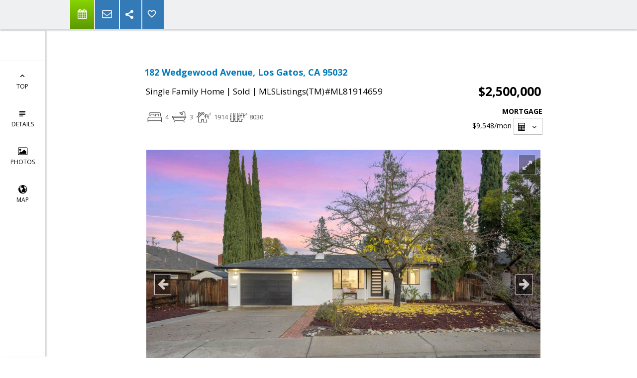

--- FILE ---
content_type: text/html; charset=utf-8
request_url: https://www.google.com/recaptcha/api2/anchor?ar=1&k=6LcGuSAUAAAAAMb457bWlGuEZ6IUGB1SNkLgHvC3&co=aHR0cHM6Ly9ib3NlaG9tZXMuY29tOjQ0Mw..&hl=en&v=9TiwnJFHeuIw_s0wSd3fiKfN&size=normal&anchor-ms=20000&execute-ms=30000&cb=3f2hhsygx3u9
body_size: 49899
content:
<!DOCTYPE HTML><html dir="ltr" lang="en"><head><meta http-equiv="Content-Type" content="text/html; charset=UTF-8">
<meta http-equiv="X-UA-Compatible" content="IE=edge">
<title>reCAPTCHA</title>
<style type="text/css">
/* cyrillic-ext */
@font-face {
  font-family: 'Roboto';
  font-style: normal;
  font-weight: 400;
  font-stretch: 100%;
  src: url(//fonts.gstatic.com/s/roboto/v48/KFO7CnqEu92Fr1ME7kSn66aGLdTylUAMa3GUBHMdazTgWw.woff2) format('woff2');
  unicode-range: U+0460-052F, U+1C80-1C8A, U+20B4, U+2DE0-2DFF, U+A640-A69F, U+FE2E-FE2F;
}
/* cyrillic */
@font-face {
  font-family: 'Roboto';
  font-style: normal;
  font-weight: 400;
  font-stretch: 100%;
  src: url(//fonts.gstatic.com/s/roboto/v48/KFO7CnqEu92Fr1ME7kSn66aGLdTylUAMa3iUBHMdazTgWw.woff2) format('woff2');
  unicode-range: U+0301, U+0400-045F, U+0490-0491, U+04B0-04B1, U+2116;
}
/* greek-ext */
@font-face {
  font-family: 'Roboto';
  font-style: normal;
  font-weight: 400;
  font-stretch: 100%;
  src: url(//fonts.gstatic.com/s/roboto/v48/KFO7CnqEu92Fr1ME7kSn66aGLdTylUAMa3CUBHMdazTgWw.woff2) format('woff2');
  unicode-range: U+1F00-1FFF;
}
/* greek */
@font-face {
  font-family: 'Roboto';
  font-style: normal;
  font-weight: 400;
  font-stretch: 100%;
  src: url(//fonts.gstatic.com/s/roboto/v48/KFO7CnqEu92Fr1ME7kSn66aGLdTylUAMa3-UBHMdazTgWw.woff2) format('woff2');
  unicode-range: U+0370-0377, U+037A-037F, U+0384-038A, U+038C, U+038E-03A1, U+03A3-03FF;
}
/* math */
@font-face {
  font-family: 'Roboto';
  font-style: normal;
  font-weight: 400;
  font-stretch: 100%;
  src: url(//fonts.gstatic.com/s/roboto/v48/KFO7CnqEu92Fr1ME7kSn66aGLdTylUAMawCUBHMdazTgWw.woff2) format('woff2');
  unicode-range: U+0302-0303, U+0305, U+0307-0308, U+0310, U+0312, U+0315, U+031A, U+0326-0327, U+032C, U+032F-0330, U+0332-0333, U+0338, U+033A, U+0346, U+034D, U+0391-03A1, U+03A3-03A9, U+03B1-03C9, U+03D1, U+03D5-03D6, U+03F0-03F1, U+03F4-03F5, U+2016-2017, U+2034-2038, U+203C, U+2040, U+2043, U+2047, U+2050, U+2057, U+205F, U+2070-2071, U+2074-208E, U+2090-209C, U+20D0-20DC, U+20E1, U+20E5-20EF, U+2100-2112, U+2114-2115, U+2117-2121, U+2123-214F, U+2190, U+2192, U+2194-21AE, U+21B0-21E5, U+21F1-21F2, U+21F4-2211, U+2213-2214, U+2216-22FF, U+2308-230B, U+2310, U+2319, U+231C-2321, U+2336-237A, U+237C, U+2395, U+239B-23B7, U+23D0, U+23DC-23E1, U+2474-2475, U+25AF, U+25B3, U+25B7, U+25BD, U+25C1, U+25CA, U+25CC, U+25FB, U+266D-266F, U+27C0-27FF, U+2900-2AFF, U+2B0E-2B11, U+2B30-2B4C, U+2BFE, U+3030, U+FF5B, U+FF5D, U+1D400-1D7FF, U+1EE00-1EEFF;
}
/* symbols */
@font-face {
  font-family: 'Roboto';
  font-style: normal;
  font-weight: 400;
  font-stretch: 100%;
  src: url(//fonts.gstatic.com/s/roboto/v48/KFO7CnqEu92Fr1ME7kSn66aGLdTylUAMaxKUBHMdazTgWw.woff2) format('woff2');
  unicode-range: U+0001-000C, U+000E-001F, U+007F-009F, U+20DD-20E0, U+20E2-20E4, U+2150-218F, U+2190, U+2192, U+2194-2199, U+21AF, U+21E6-21F0, U+21F3, U+2218-2219, U+2299, U+22C4-22C6, U+2300-243F, U+2440-244A, U+2460-24FF, U+25A0-27BF, U+2800-28FF, U+2921-2922, U+2981, U+29BF, U+29EB, U+2B00-2BFF, U+4DC0-4DFF, U+FFF9-FFFB, U+10140-1018E, U+10190-1019C, U+101A0, U+101D0-101FD, U+102E0-102FB, U+10E60-10E7E, U+1D2C0-1D2D3, U+1D2E0-1D37F, U+1F000-1F0FF, U+1F100-1F1AD, U+1F1E6-1F1FF, U+1F30D-1F30F, U+1F315, U+1F31C, U+1F31E, U+1F320-1F32C, U+1F336, U+1F378, U+1F37D, U+1F382, U+1F393-1F39F, U+1F3A7-1F3A8, U+1F3AC-1F3AF, U+1F3C2, U+1F3C4-1F3C6, U+1F3CA-1F3CE, U+1F3D4-1F3E0, U+1F3ED, U+1F3F1-1F3F3, U+1F3F5-1F3F7, U+1F408, U+1F415, U+1F41F, U+1F426, U+1F43F, U+1F441-1F442, U+1F444, U+1F446-1F449, U+1F44C-1F44E, U+1F453, U+1F46A, U+1F47D, U+1F4A3, U+1F4B0, U+1F4B3, U+1F4B9, U+1F4BB, U+1F4BF, U+1F4C8-1F4CB, U+1F4D6, U+1F4DA, U+1F4DF, U+1F4E3-1F4E6, U+1F4EA-1F4ED, U+1F4F7, U+1F4F9-1F4FB, U+1F4FD-1F4FE, U+1F503, U+1F507-1F50B, U+1F50D, U+1F512-1F513, U+1F53E-1F54A, U+1F54F-1F5FA, U+1F610, U+1F650-1F67F, U+1F687, U+1F68D, U+1F691, U+1F694, U+1F698, U+1F6AD, U+1F6B2, U+1F6B9-1F6BA, U+1F6BC, U+1F6C6-1F6CF, U+1F6D3-1F6D7, U+1F6E0-1F6EA, U+1F6F0-1F6F3, U+1F6F7-1F6FC, U+1F700-1F7FF, U+1F800-1F80B, U+1F810-1F847, U+1F850-1F859, U+1F860-1F887, U+1F890-1F8AD, U+1F8B0-1F8BB, U+1F8C0-1F8C1, U+1F900-1F90B, U+1F93B, U+1F946, U+1F984, U+1F996, U+1F9E9, U+1FA00-1FA6F, U+1FA70-1FA7C, U+1FA80-1FA89, U+1FA8F-1FAC6, U+1FACE-1FADC, U+1FADF-1FAE9, U+1FAF0-1FAF8, U+1FB00-1FBFF;
}
/* vietnamese */
@font-face {
  font-family: 'Roboto';
  font-style: normal;
  font-weight: 400;
  font-stretch: 100%;
  src: url(//fonts.gstatic.com/s/roboto/v48/KFO7CnqEu92Fr1ME7kSn66aGLdTylUAMa3OUBHMdazTgWw.woff2) format('woff2');
  unicode-range: U+0102-0103, U+0110-0111, U+0128-0129, U+0168-0169, U+01A0-01A1, U+01AF-01B0, U+0300-0301, U+0303-0304, U+0308-0309, U+0323, U+0329, U+1EA0-1EF9, U+20AB;
}
/* latin-ext */
@font-face {
  font-family: 'Roboto';
  font-style: normal;
  font-weight: 400;
  font-stretch: 100%;
  src: url(//fonts.gstatic.com/s/roboto/v48/KFO7CnqEu92Fr1ME7kSn66aGLdTylUAMa3KUBHMdazTgWw.woff2) format('woff2');
  unicode-range: U+0100-02BA, U+02BD-02C5, U+02C7-02CC, U+02CE-02D7, U+02DD-02FF, U+0304, U+0308, U+0329, U+1D00-1DBF, U+1E00-1E9F, U+1EF2-1EFF, U+2020, U+20A0-20AB, U+20AD-20C0, U+2113, U+2C60-2C7F, U+A720-A7FF;
}
/* latin */
@font-face {
  font-family: 'Roboto';
  font-style: normal;
  font-weight: 400;
  font-stretch: 100%;
  src: url(//fonts.gstatic.com/s/roboto/v48/KFO7CnqEu92Fr1ME7kSn66aGLdTylUAMa3yUBHMdazQ.woff2) format('woff2');
  unicode-range: U+0000-00FF, U+0131, U+0152-0153, U+02BB-02BC, U+02C6, U+02DA, U+02DC, U+0304, U+0308, U+0329, U+2000-206F, U+20AC, U+2122, U+2191, U+2193, U+2212, U+2215, U+FEFF, U+FFFD;
}
/* cyrillic-ext */
@font-face {
  font-family: 'Roboto';
  font-style: normal;
  font-weight: 500;
  font-stretch: 100%;
  src: url(//fonts.gstatic.com/s/roboto/v48/KFO7CnqEu92Fr1ME7kSn66aGLdTylUAMa3GUBHMdazTgWw.woff2) format('woff2');
  unicode-range: U+0460-052F, U+1C80-1C8A, U+20B4, U+2DE0-2DFF, U+A640-A69F, U+FE2E-FE2F;
}
/* cyrillic */
@font-face {
  font-family: 'Roboto';
  font-style: normal;
  font-weight: 500;
  font-stretch: 100%;
  src: url(//fonts.gstatic.com/s/roboto/v48/KFO7CnqEu92Fr1ME7kSn66aGLdTylUAMa3iUBHMdazTgWw.woff2) format('woff2');
  unicode-range: U+0301, U+0400-045F, U+0490-0491, U+04B0-04B1, U+2116;
}
/* greek-ext */
@font-face {
  font-family: 'Roboto';
  font-style: normal;
  font-weight: 500;
  font-stretch: 100%;
  src: url(//fonts.gstatic.com/s/roboto/v48/KFO7CnqEu92Fr1ME7kSn66aGLdTylUAMa3CUBHMdazTgWw.woff2) format('woff2');
  unicode-range: U+1F00-1FFF;
}
/* greek */
@font-face {
  font-family: 'Roboto';
  font-style: normal;
  font-weight: 500;
  font-stretch: 100%;
  src: url(//fonts.gstatic.com/s/roboto/v48/KFO7CnqEu92Fr1ME7kSn66aGLdTylUAMa3-UBHMdazTgWw.woff2) format('woff2');
  unicode-range: U+0370-0377, U+037A-037F, U+0384-038A, U+038C, U+038E-03A1, U+03A3-03FF;
}
/* math */
@font-face {
  font-family: 'Roboto';
  font-style: normal;
  font-weight: 500;
  font-stretch: 100%;
  src: url(//fonts.gstatic.com/s/roboto/v48/KFO7CnqEu92Fr1ME7kSn66aGLdTylUAMawCUBHMdazTgWw.woff2) format('woff2');
  unicode-range: U+0302-0303, U+0305, U+0307-0308, U+0310, U+0312, U+0315, U+031A, U+0326-0327, U+032C, U+032F-0330, U+0332-0333, U+0338, U+033A, U+0346, U+034D, U+0391-03A1, U+03A3-03A9, U+03B1-03C9, U+03D1, U+03D5-03D6, U+03F0-03F1, U+03F4-03F5, U+2016-2017, U+2034-2038, U+203C, U+2040, U+2043, U+2047, U+2050, U+2057, U+205F, U+2070-2071, U+2074-208E, U+2090-209C, U+20D0-20DC, U+20E1, U+20E5-20EF, U+2100-2112, U+2114-2115, U+2117-2121, U+2123-214F, U+2190, U+2192, U+2194-21AE, U+21B0-21E5, U+21F1-21F2, U+21F4-2211, U+2213-2214, U+2216-22FF, U+2308-230B, U+2310, U+2319, U+231C-2321, U+2336-237A, U+237C, U+2395, U+239B-23B7, U+23D0, U+23DC-23E1, U+2474-2475, U+25AF, U+25B3, U+25B7, U+25BD, U+25C1, U+25CA, U+25CC, U+25FB, U+266D-266F, U+27C0-27FF, U+2900-2AFF, U+2B0E-2B11, U+2B30-2B4C, U+2BFE, U+3030, U+FF5B, U+FF5D, U+1D400-1D7FF, U+1EE00-1EEFF;
}
/* symbols */
@font-face {
  font-family: 'Roboto';
  font-style: normal;
  font-weight: 500;
  font-stretch: 100%;
  src: url(//fonts.gstatic.com/s/roboto/v48/KFO7CnqEu92Fr1ME7kSn66aGLdTylUAMaxKUBHMdazTgWw.woff2) format('woff2');
  unicode-range: U+0001-000C, U+000E-001F, U+007F-009F, U+20DD-20E0, U+20E2-20E4, U+2150-218F, U+2190, U+2192, U+2194-2199, U+21AF, U+21E6-21F0, U+21F3, U+2218-2219, U+2299, U+22C4-22C6, U+2300-243F, U+2440-244A, U+2460-24FF, U+25A0-27BF, U+2800-28FF, U+2921-2922, U+2981, U+29BF, U+29EB, U+2B00-2BFF, U+4DC0-4DFF, U+FFF9-FFFB, U+10140-1018E, U+10190-1019C, U+101A0, U+101D0-101FD, U+102E0-102FB, U+10E60-10E7E, U+1D2C0-1D2D3, U+1D2E0-1D37F, U+1F000-1F0FF, U+1F100-1F1AD, U+1F1E6-1F1FF, U+1F30D-1F30F, U+1F315, U+1F31C, U+1F31E, U+1F320-1F32C, U+1F336, U+1F378, U+1F37D, U+1F382, U+1F393-1F39F, U+1F3A7-1F3A8, U+1F3AC-1F3AF, U+1F3C2, U+1F3C4-1F3C6, U+1F3CA-1F3CE, U+1F3D4-1F3E0, U+1F3ED, U+1F3F1-1F3F3, U+1F3F5-1F3F7, U+1F408, U+1F415, U+1F41F, U+1F426, U+1F43F, U+1F441-1F442, U+1F444, U+1F446-1F449, U+1F44C-1F44E, U+1F453, U+1F46A, U+1F47D, U+1F4A3, U+1F4B0, U+1F4B3, U+1F4B9, U+1F4BB, U+1F4BF, U+1F4C8-1F4CB, U+1F4D6, U+1F4DA, U+1F4DF, U+1F4E3-1F4E6, U+1F4EA-1F4ED, U+1F4F7, U+1F4F9-1F4FB, U+1F4FD-1F4FE, U+1F503, U+1F507-1F50B, U+1F50D, U+1F512-1F513, U+1F53E-1F54A, U+1F54F-1F5FA, U+1F610, U+1F650-1F67F, U+1F687, U+1F68D, U+1F691, U+1F694, U+1F698, U+1F6AD, U+1F6B2, U+1F6B9-1F6BA, U+1F6BC, U+1F6C6-1F6CF, U+1F6D3-1F6D7, U+1F6E0-1F6EA, U+1F6F0-1F6F3, U+1F6F7-1F6FC, U+1F700-1F7FF, U+1F800-1F80B, U+1F810-1F847, U+1F850-1F859, U+1F860-1F887, U+1F890-1F8AD, U+1F8B0-1F8BB, U+1F8C0-1F8C1, U+1F900-1F90B, U+1F93B, U+1F946, U+1F984, U+1F996, U+1F9E9, U+1FA00-1FA6F, U+1FA70-1FA7C, U+1FA80-1FA89, U+1FA8F-1FAC6, U+1FACE-1FADC, U+1FADF-1FAE9, U+1FAF0-1FAF8, U+1FB00-1FBFF;
}
/* vietnamese */
@font-face {
  font-family: 'Roboto';
  font-style: normal;
  font-weight: 500;
  font-stretch: 100%;
  src: url(//fonts.gstatic.com/s/roboto/v48/KFO7CnqEu92Fr1ME7kSn66aGLdTylUAMa3OUBHMdazTgWw.woff2) format('woff2');
  unicode-range: U+0102-0103, U+0110-0111, U+0128-0129, U+0168-0169, U+01A0-01A1, U+01AF-01B0, U+0300-0301, U+0303-0304, U+0308-0309, U+0323, U+0329, U+1EA0-1EF9, U+20AB;
}
/* latin-ext */
@font-face {
  font-family: 'Roboto';
  font-style: normal;
  font-weight: 500;
  font-stretch: 100%;
  src: url(//fonts.gstatic.com/s/roboto/v48/KFO7CnqEu92Fr1ME7kSn66aGLdTylUAMa3KUBHMdazTgWw.woff2) format('woff2');
  unicode-range: U+0100-02BA, U+02BD-02C5, U+02C7-02CC, U+02CE-02D7, U+02DD-02FF, U+0304, U+0308, U+0329, U+1D00-1DBF, U+1E00-1E9F, U+1EF2-1EFF, U+2020, U+20A0-20AB, U+20AD-20C0, U+2113, U+2C60-2C7F, U+A720-A7FF;
}
/* latin */
@font-face {
  font-family: 'Roboto';
  font-style: normal;
  font-weight: 500;
  font-stretch: 100%;
  src: url(//fonts.gstatic.com/s/roboto/v48/KFO7CnqEu92Fr1ME7kSn66aGLdTylUAMa3yUBHMdazQ.woff2) format('woff2');
  unicode-range: U+0000-00FF, U+0131, U+0152-0153, U+02BB-02BC, U+02C6, U+02DA, U+02DC, U+0304, U+0308, U+0329, U+2000-206F, U+20AC, U+2122, U+2191, U+2193, U+2212, U+2215, U+FEFF, U+FFFD;
}
/* cyrillic-ext */
@font-face {
  font-family: 'Roboto';
  font-style: normal;
  font-weight: 900;
  font-stretch: 100%;
  src: url(//fonts.gstatic.com/s/roboto/v48/KFO7CnqEu92Fr1ME7kSn66aGLdTylUAMa3GUBHMdazTgWw.woff2) format('woff2');
  unicode-range: U+0460-052F, U+1C80-1C8A, U+20B4, U+2DE0-2DFF, U+A640-A69F, U+FE2E-FE2F;
}
/* cyrillic */
@font-face {
  font-family: 'Roboto';
  font-style: normal;
  font-weight: 900;
  font-stretch: 100%;
  src: url(//fonts.gstatic.com/s/roboto/v48/KFO7CnqEu92Fr1ME7kSn66aGLdTylUAMa3iUBHMdazTgWw.woff2) format('woff2');
  unicode-range: U+0301, U+0400-045F, U+0490-0491, U+04B0-04B1, U+2116;
}
/* greek-ext */
@font-face {
  font-family: 'Roboto';
  font-style: normal;
  font-weight: 900;
  font-stretch: 100%;
  src: url(//fonts.gstatic.com/s/roboto/v48/KFO7CnqEu92Fr1ME7kSn66aGLdTylUAMa3CUBHMdazTgWw.woff2) format('woff2');
  unicode-range: U+1F00-1FFF;
}
/* greek */
@font-face {
  font-family: 'Roboto';
  font-style: normal;
  font-weight: 900;
  font-stretch: 100%;
  src: url(//fonts.gstatic.com/s/roboto/v48/KFO7CnqEu92Fr1ME7kSn66aGLdTylUAMa3-UBHMdazTgWw.woff2) format('woff2');
  unicode-range: U+0370-0377, U+037A-037F, U+0384-038A, U+038C, U+038E-03A1, U+03A3-03FF;
}
/* math */
@font-face {
  font-family: 'Roboto';
  font-style: normal;
  font-weight: 900;
  font-stretch: 100%;
  src: url(//fonts.gstatic.com/s/roboto/v48/KFO7CnqEu92Fr1ME7kSn66aGLdTylUAMawCUBHMdazTgWw.woff2) format('woff2');
  unicode-range: U+0302-0303, U+0305, U+0307-0308, U+0310, U+0312, U+0315, U+031A, U+0326-0327, U+032C, U+032F-0330, U+0332-0333, U+0338, U+033A, U+0346, U+034D, U+0391-03A1, U+03A3-03A9, U+03B1-03C9, U+03D1, U+03D5-03D6, U+03F0-03F1, U+03F4-03F5, U+2016-2017, U+2034-2038, U+203C, U+2040, U+2043, U+2047, U+2050, U+2057, U+205F, U+2070-2071, U+2074-208E, U+2090-209C, U+20D0-20DC, U+20E1, U+20E5-20EF, U+2100-2112, U+2114-2115, U+2117-2121, U+2123-214F, U+2190, U+2192, U+2194-21AE, U+21B0-21E5, U+21F1-21F2, U+21F4-2211, U+2213-2214, U+2216-22FF, U+2308-230B, U+2310, U+2319, U+231C-2321, U+2336-237A, U+237C, U+2395, U+239B-23B7, U+23D0, U+23DC-23E1, U+2474-2475, U+25AF, U+25B3, U+25B7, U+25BD, U+25C1, U+25CA, U+25CC, U+25FB, U+266D-266F, U+27C0-27FF, U+2900-2AFF, U+2B0E-2B11, U+2B30-2B4C, U+2BFE, U+3030, U+FF5B, U+FF5D, U+1D400-1D7FF, U+1EE00-1EEFF;
}
/* symbols */
@font-face {
  font-family: 'Roboto';
  font-style: normal;
  font-weight: 900;
  font-stretch: 100%;
  src: url(//fonts.gstatic.com/s/roboto/v48/KFO7CnqEu92Fr1ME7kSn66aGLdTylUAMaxKUBHMdazTgWw.woff2) format('woff2');
  unicode-range: U+0001-000C, U+000E-001F, U+007F-009F, U+20DD-20E0, U+20E2-20E4, U+2150-218F, U+2190, U+2192, U+2194-2199, U+21AF, U+21E6-21F0, U+21F3, U+2218-2219, U+2299, U+22C4-22C6, U+2300-243F, U+2440-244A, U+2460-24FF, U+25A0-27BF, U+2800-28FF, U+2921-2922, U+2981, U+29BF, U+29EB, U+2B00-2BFF, U+4DC0-4DFF, U+FFF9-FFFB, U+10140-1018E, U+10190-1019C, U+101A0, U+101D0-101FD, U+102E0-102FB, U+10E60-10E7E, U+1D2C0-1D2D3, U+1D2E0-1D37F, U+1F000-1F0FF, U+1F100-1F1AD, U+1F1E6-1F1FF, U+1F30D-1F30F, U+1F315, U+1F31C, U+1F31E, U+1F320-1F32C, U+1F336, U+1F378, U+1F37D, U+1F382, U+1F393-1F39F, U+1F3A7-1F3A8, U+1F3AC-1F3AF, U+1F3C2, U+1F3C4-1F3C6, U+1F3CA-1F3CE, U+1F3D4-1F3E0, U+1F3ED, U+1F3F1-1F3F3, U+1F3F5-1F3F7, U+1F408, U+1F415, U+1F41F, U+1F426, U+1F43F, U+1F441-1F442, U+1F444, U+1F446-1F449, U+1F44C-1F44E, U+1F453, U+1F46A, U+1F47D, U+1F4A3, U+1F4B0, U+1F4B3, U+1F4B9, U+1F4BB, U+1F4BF, U+1F4C8-1F4CB, U+1F4D6, U+1F4DA, U+1F4DF, U+1F4E3-1F4E6, U+1F4EA-1F4ED, U+1F4F7, U+1F4F9-1F4FB, U+1F4FD-1F4FE, U+1F503, U+1F507-1F50B, U+1F50D, U+1F512-1F513, U+1F53E-1F54A, U+1F54F-1F5FA, U+1F610, U+1F650-1F67F, U+1F687, U+1F68D, U+1F691, U+1F694, U+1F698, U+1F6AD, U+1F6B2, U+1F6B9-1F6BA, U+1F6BC, U+1F6C6-1F6CF, U+1F6D3-1F6D7, U+1F6E0-1F6EA, U+1F6F0-1F6F3, U+1F6F7-1F6FC, U+1F700-1F7FF, U+1F800-1F80B, U+1F810-1F847, U+1F850-1F859, U+1F860-1F887, U+1F890-1F8AD, U+1F8B0-1F8BB, U+1F8C0-1F8C1, U+1F900-1F90B, U+1F93B, U+1F946, U+1F984, U+1F996, U+1F9E9, U+1FA00-1FA6F, U+1FA70-1FA7C, U+1FA80-1FA89, U+1FA8F-1FAC6, U+1FACE-1FADC, U+1FADF-1FAE9, U+1FAF0-1FAF8, U+1FB00-1FBFF;
}
/* vietnamese */
@font-face {
  font-family: 'Roboto';
  font-style: normal;
  font-weight: 900;
  font-stretch: 100%;
  src: url(//fonts.gstatic.com/s/roboto/v48/KFO7CnqEu92Fr1ME7kSn66aGLdTylUAMa3OUBHMdazTgWw.woff2) format('woff2');
  unicode-range: U+0102-0103, U+0110-0111, U+0128-0129, U+0168-0169, U+01A0-01A1, U+01AF-01B0, U+0300-0301, U+0303-0304, U+0308-0309, U+0323, U+0329, U+1EA0-1EF9, U+20AB;
}
/* latin-ext */
@font-face {
  font-family: 'Roboto';
  font-style: normal;
  font-weight: 900;
  font-stretch: 100%;
  src: url(//fonts.gstatic.com/s/roboto/v48/KFO7CnqEu92Fr1ME7kSn66aGLdTylUAMa3KUBHMdazTgWw.woff2) format('woff2');
  unicode-range: U+0100-02BA, U+02BD-02C5, U+02C7-02CC, U+02CE-02D7, U+02DD-02FF, U+0304, U+0308, U+0329, U+1D00-1DBF, U+1E00-1E9F, U+1EF2-1EFF, U+2020, U+20A0-20AB, U+20AD-20C0, U+2113, U+2C60-2C7F, U+A720-A7FF;
}
/* latin */
@font-face {
  font-family: 'Roboto';
  font-style: normal;
  font-weight: 900;
  font-stretch: 100%;
  src: url(//fonts.gstatic.com/s/roboto/v48/KFO7CnqEu92Fr1ME7kSn66aGLdTylUAMa3yUBHMdazQ.woff2) format('woff2');
  unicode-range: U+0000-00FF, U+0131, U+0152-0153, U+02BB-02BC, U+02C6, U+02DA, U+02DC, U+0304, U+0308, U+0329, U+2000-206F, U+20AC, U+2122, U+2191, U+2193, U+2212, U+2215, U+FEFF, U+FFFD;
}

</style>
<link rel="stylesheet" type="text/css" href="https://www.gstatic.com/recaptcha/releases/9TiwnJFHeuIw_s0wSd3fiKfN/styles__ltr.css">
<script nonce="BeG-eswL78a0YAdFTk8XkQ" type="text/javascript">window['__recaptcha_api'] = 'https://www.google.com/recaptcha/api2/';</script>
<script type="text/javascript" src="https://www.gstatic.com/recaptcha/releases/9TiwnJFHeuIw_s0wSd3fiKfN/recaptcha__en.js" nonce="BeG-eswL78a0YAdFTk8XkQ">
      
    </script></head>
<body><div id="rc-anchor-alert" class="rc-anchor-alert"></div>
<input type="hidden" id="recaptcha-token" value="[base64]">
<script type="text/javascript" nonce="BeG-eswL78a0YAdFTk8XkQ">
      recaptcha.anchor.Main.init("[\x22ainput\x22,[\x22bgdata\x22,\x22\x22,\[base64]/[base64]/[base64]/[base64]/[base64]/[base64]/[base64]/[base64]/[base64]/[base64]\\u003d\x22,\[base64]\x22,\x22w5R7w5fDqcKPwpMBXgbCocKBwowgwpRSwq/CiMKyw5rDilVjazBOw6JFG3svRCPDm8KKwqt4cGlWc3Mxwr3CnH3Dg3zDlgHCjD/[base64]/Aw/DsmdFIcOVwoJywo/DsyprwpNVR8OfUMKlwonCn8KBwrDCs188wqJ2wrXCkMO6wpDDs37Dk8OFBsK1wqzCqTxSK0csDgfCusKRwpllw6dgwrE1EMKTPMKmwq7DthXCmzYPw6xbJnHDucKEwqZSaEp/I8KVwpszU8OHQEBZw6ASwrJ/Gy3Co8Ofw5/CucOdNxxUw4XDtcKewpzDqzbDjGTDhFvCocODw4Rww7w0w4rDlQjCjgoTwq8nZy7DiMK7Aw7DoMKlDw3Cr8OEYcKkSRzDlMKEw6HCjV8pM8O0w7XCmx85w5ZbwrjDgAQRw5o8aglofcOZwqlDw5AZw6crA1N7w78+wqVSVGg9B8O0w6TDoFpew4lPfQgcXU/DvMKjw6Vue8OTGsO1McORLsKWwrHChwQtw4nCkcKzJMKDw6FHGsOjXyZ4EENFwqR0wrJROsO7J3vDnxwFCsOfwq/DmcKpw4g/[base64]/CnmNHcFVCB8O7FmJJZWTDombCm8OWwoPCicOzI3TCvxTClgI6fATCr8Oiw5tzw6tRwohnwqBMZjLCm3jDk8Odf8OLJ8KFXQgRwq/CliYiw6vCkljCmMOYQcO8ayzCtcOcw7TDg8KUw7wSw6fCtMOgwofCq3w8wr5dDHTDsMKJw5HCq8KwXTEqAT4kwrUvSMKcwo5fEsOrwpjDhMOQwp/[base64]/CmwvCjgwUSMKIw7cPc1owMhTDkMKEwq8YLsOxJMOjTz1aw6tnwrLCgm/[base64]/CmcOYfsKsw6MjF8KCwr58wrVXwqZjS8KTwqTCtsOVwqYLIMKgP8O3ZRTDvMO+wpbCmMOLw6LCgFRFW8K7w6PDrioUwpLDgMOPF8OgwrjDh8OHQGMUw5DCizVSwq3CsMKjJ0cGcsKgURDDmsKDwo7DgiYHNMOQJCXDocOiKlp7TMKnOmJzw7/Cj10jw6AwAlPDncKcwrjDncOow4LDgcOPWcO7w63CmsK/YsOfw5vDrcKowobDg3M+AsOswo/[base64]/Dti3DtWDDksKvwphEwohSNxXDnioWwr7CkMKSwrxJesKvOCPCojzDgsKiw7A/dsOpw4AvWsOWwoTCl8KCw4PDgsKfwq1Sw7YoecKVwr0twqLCqBJXG8Oxw4TCjDpkwpnCncOEAi9dwr1xwoTCvcOxwowvC8Owwq8AwqjCssOgVcKNRMKswo83XTrCocOdwoxEIw/DqVPCgx8Tw7zClEAZwrXCvcOAaMKfLAY3wrzDjcKVIkfDv8KoAU/DrUfCswHDhi11bMOzNsOFGMKFw4hnw6wKwpnDh8ORwonCkzTCg8Ovw6lKw4/DigXChHBLHkgpEjvDgsKawrggL8OHwqpvwqshwowNXcKTw4/CusK0dj5pfsO9woxRwo/ClQhNI8OgdWHCgsKmMMKHV8Ojw75zw6NnWsKAHcK6LsOFw5vDjsKOw4rCgcK0LDfClcO3w4UTw4LDg3Vrwr5+wpfDgBsdwpPCh3VZwrTDjcKVOyA5GcKJw4ZmM3fDoXXCgcOawpExw4rCoWfDhsOMw5g3IlpUwpUtwrvCjsKrfMO7wq/DrsKawqxnw4TCk8Oywo84EcKMwrsNw4HCqQIaNgIEw7PDtWE7w5rDlcKjI8KWwqEZEcOycMK9wooxwrjCpcOqwqDCk0PDrkHDtHfDlw/CtsKYUUjDvMOsw6NDXXDDrTfCuEbDgwHDjgIcwqvCucKnIkUWwpZ9w6jDjsOLw4kqA8K8DsKFw68wwrpSVcKRw4rClsKpw75Ac8O0Q0rCnzHDi8OHelzCjm18AcOSwpgzw5XCgsKQCy3CuwZ/[base64]/DnyRgAcKGw7zCvGjDkmghNsKzfzvCtyrCiMK3WMOAwoDChVUVAMK0HcKNwphTwoLDok3CugITw5fCpsKMesOeQcOnw4pOwp1CeMKAMRAMw6k/[base64]/T8OuwrttccOaDElAwpzCvsKDZ8OjwofDin9DO8Kmw6DChsK0cAvDucOofMOfw6DCg8OtCcKHXMOcwqXDuUstw7QGwrnDvmlrasK/cHVzw7bDsHDCgsOBVsKIRcOhw5DDgMOmEcKtw7jDscOHwoFlQGEzwpvCisKNw6JBSsO7b8Okwp8dccOowrdyw4LCp8OoXMOSw6vDtsKiDWHDoSzDusKWw63CjsKlcGV9NMOKQ8Omwqsnw5QDClk8NzRrwrnDl1TCv8K/UgHDj3XCiUwyFXzDtCgQW8KfYMO5DWPCuU7DucKmwqZzwqYDHzrCp8Kzw48/EXrCoy7Dk1p4HMOTw5bDhFBnw53Cn8OSGAE0w4nCmMOlU0/CiG0OwoV8WMKOVMK/[base64]/Ct8KJAVkcw5/DgcOBwoDCpcKgZsOTw6sIdU9lw4hLwp1ROExxw6w7CcKCwoIRMjHDji1RQXDCoMKtw6jDiMKxwp8abhzCnjHCs2DDqsOFfnLCh1/Cv8O5w51Iw7HCj8KBSMOGw7YkQhYnwo/[base64]/[base64]/[base64]/CjsKna1F6QMO5w5gJRGBDwrRsw5sUKno7wofCv0LDmk83EsKKNiTCmsOwaUs4GhrDocOuwqnDjhIabMK+w5rCkDFMKFDDpRHCl2orwoxJAcKew4rCtsKKBi8Qw4vCoz/[base64]/CnQvDuMOnP8KUHDYNJcOKfsOuMkjCtDTCpsKPJAvDssOawobCuCMMR8OzZcO1w4sbecOJw4LClxM3w4vCi8OAMCbDghPCvcKvw5TDkQDCl3oiVsOJCyHDinjCgsOaw4Y0cMKFbRMjRsKhw53CvCfDvsK6KMOhw6rDv8KjwqI/[base64]/DsjbDj8KTWcKGM0vDp8KcwpBXQmTDsxLDrMOXQjN4woR9w6tVwolgw7HCp8OSXMK4w6rCuMOdZhwqwod/wqIodcOHXVNAwpBPwrbDpcOof1ZIGcKQwrjCpcObw7PCmzohW8OPKcKtAjJ7XnTCn0UWw6nDs8OIwrnCjMK8w6nDmMK6wpsIwp7DsDc3wqAsNQNIW8O9w5TDmjvCjjDCrzc9w4/CjMONB0XCrjx+K1bCtWrCkWUowrxDw4jDrsKgw4XDjnPDm8Khw7LCrMOrw4ZNMMKiDMO4CiZrNn0cesK1w41ewr9PwoAkw44aw4NIwqsjw5zDkMO8PXJQwoNWPlrDksOGRMKVw4nCm8OhDMOlDnrDsSPCjMOgGg/CnsKnw6TCucOGScOkX8O3EsKbdxrDlcKAZBQvwrF3P8OXw7YswovDrcOaPFIGwqkkTsO4RsK9C2XCklTDjMK8I8OLUMO3CsK2QnluwrQmwpwDw6VaesOUw5LCtlzDu8KNw53CiMKlwq7ClcKEwrTCl8OFw63Cl0xFDW5qaMKIwqg4XSrCqzDDqA3CncK/G8O7w4FmYMOyFcOYY8ONaFkzdsOPNmwrNzjDhzvCpQ1rKsODw7HDtsOtwrQfEnHDrEcHwq7Doj/[base64]/Cm1Nvwpl8w5HCucKjw57Cv3jDiTF3wrXCv8Kiw6oAwrPDnRg8wpjCj1JpNsKyMsOEw69MwrN1w4zCnMOtHwt+w79Uw5XCgUDDmW3Dh2TDsUMGw49dVsK8VDzDiTxDJk8SScOXwrnCnE02w5nCv8ODwo/Dr0NHZkNrwqbCsV7Dl2t8Dy5MHcKpw5kJXMOSw4jDoggJMMKfwpXCrsK5bcOfJcKXwoZdTMONAgoHccOtw6fCtMKywqFjw7sCQn7CmCnDocKMw6PDtsOVIxNZO2AnPWTDgEXCpjHDjwABw5LDlX7CoAbDg8KAwoYew4UlOUceDcOQw5vClDcKwpzDv3Jqw6/DoBAPw71Vw6wuw44owoTCiMO5LMOfwpUAR3NQw4PDn3fCgMK/U2xaworCoUgmE8KePBo/AEpqMMOUwozDn8KIecK2wqbDghrDnC/CoDVww6zCsCTDmi/[base64]/DmBrCoGNtBsOQG8O8AWDCocKOwpzDj8KMRCfDgEU1H8OLO8OHwqQiw7LCu8O+HsKkw7bCvRfCoAvCjE1SVsK4XzwNw47CmwZASMO2wqfCklHDszkUwpVfwosGJHnCg2XDvn/DgAzDnlzDgR3DtMOxwpcbw7dew57CrGhEwqZRw6XCtGfClcKsw5DDhcOcXcOywrlGLTFywqjCv8Omw5s7w7DCt8KNO3XCvlPDj0zCrcOoNsOYw4h3w697wrBpw7Mew6ESw57Dk8KrasOmwrHDh8Kmb8KadsKgF8K6UcOkw6nCr1FJw5B0woN9wpnDsifCvEXCky/Cm3DDtijDmTIoTFMvwoHCohHCgsKMDjEaJQPDqsKVby7DqyXDtjvCl8K1w6bDn8K/IDzDijtgwocjw71Cwqxaw79rU8KAUV4tXHrCnMKIw5F3w5YAAcOrwpBnw7/CsUbCv8KTKsKyw6fChMOpIMKswonDocOJAcONNcKAw5bDgsKcwq54w71JwoPCo3lnwovDnCHCs8KKwrBmwpLCncKITizCusKwMVDDnk/[base64]/Cji0Lw6rCgSTDt3bDkj57SMOkwrxtw581D8OuwpDDmsKqUD/[base64]/DrcOVwrrDjQzCv8KuaH7Dj8Kpwo7DjsKQwqnCusO9PFTCmDTDh8Oiw7PCvcOvRcKcw6LDvWEUAgdFaMOGbBBnTMOoRMO/KEoowprCocOQf8KHfkU6wofDnU0Wwpg9CsKvwqfCpn0ww6srD8Kow6LCnsOMw4vCr8KCDcKHY0JLCHTDq8O7w702wqBsSH4Bw4/DgkXDtsK4w7nClcOswoDCp8OGwoQARsOdSwLCtm/Dt8OZwoFAGMKiIBLCkgLDrMOqw6zDn8KrZj/CgcKvFCDCoGhVVcOAwrbDusKMw5UJP39bcG/Cs8KDw6EYQ8O8Gg3DhcKrc0nCjsO3w71/dMKsNcKXV8KNCMKqwqxhwq7CtAsFwqJKw4TDnxVcwqjCm0wmwo7DqVR7DsOgwpZ7w47DkEnCvh8QwrrCkMO6w7DChMOew5daG2tOXFvDsBlUVsK9PX3Dn8OCQQJeXsOvwqEyNDwGX8Oyw6XDljDDoMOFZ8OaMsOxM8K/wphSeyQoewo2JRxqw7rDnUEWUTgNw7k1w48Qw4DDiSR8TyMQFXbDhMKYw7h6CGcdPMOUwpvDkT3DtsOcN23DvTZhEzpXwpTCrhYVwqY3ekLCh8O3wobCtQ/CgR/CkAoDw6/DgcKgw5o9w6lVYkzDv8K2w7PDjcOmTMOHHcOrw553w5VyURzDjcODwr3CpjcYUX3CtsOhVMKqw6JTwoTCp1ZPAcOUMsOqcUzChVU7HHzDvXLDoMO/[base64]/DtMKfO8Khwq7DpE49J8O8wp/DvcKpMUwNwozCo8O+FcKWwpnDvQnDnw4xWMK/wrPDncOuZ8OGwq5Ww5pMAnXCscKzYRxgPS/CjELDtcKsw5fCh8Orw5nCs8O1csK2wqXDojjDmA7DmWpGwqrDtsK6QcK6FsKjJEIYw6Eowqo/[base64]/w6INwqc7w7EcFcORO8K4wpDDkMKfCDJVw7XDhsKVw5oebcOCw4vCoBrCmsO2w64SwojDjMOLwqPDv8KMw5LDmsOxw6cGw5LDrcOPU3wyY8KTwpXDr8OAw7wlOQczwok8bFDCp3/DqMO0wovCj8KDEcO4ETfDhCgrwoQ1wrMDwrTCgyHDo8KmShjDnGjDscKVworDohnDrETCnsO3wqIaGwDCrl0pwrdAw6p5w5tHIcO2DwYIwqHCg8KAw6vDrSPCjh3CuUvCl33CtwYiUsOUDQR/[base64]/[base64]/[base64]/DlcO9w5TDgVNmw6zCisKwVMKWKCR8agPDhHYNeMKNwoLDvk8CbEhhBATCmkTDkDwVwqsAEx/Csh/DuUEGPMOywqXDh0zDkcOhQWhqw6d/c01vw4rDssK9w4sNwp4vw71kwrzDnRUWen7Cr1AHTcOKBcKZw6DDimDCvzTCk3knQMO5w7oqOTzCiMKFwrHChjXDisOxw4nDl2VSAD7DqDHDn8KqwrZvw4/[base64]/[base64]/DucOvwovDh8Ovw7vCpsK4wpoSH8K9HyXDtcOXF8KaJsKawqA2w53DvEwLwoDDtFgqw6nDsXVCXg/Dq0jCtMKEwoPDlMOxwp9qCC8Uw4HCgMKiQsK/w4Rbw73CnsKxw7vCt8KPHsOkw77CuGwPw64ceSM+w4wsdsOIcQFRwrkbwr3CtEIBw5rDmsKoRiJ9XwXDrwPCr8O/w6/Cp8KFw6FDLmJswqzCpnnCrMKLWm5Kwq/[base64]/Dnjwqw6LChsOEw7lbdMOTVMORwo0LwrvClxLDs8O2w6PDpMKjwpc2YcOhwrsuc8ObwpvDmcKKwpgcXcK9wrAtwqzCtizDucKUwr5POMO8emNBw4fCg8KuIMK+bkFwQcOtw5FnScK/Z8OWw4gLKGAgY8O+PMKMwpFzHcO4VMOpw6lrw5vDmQ3Dh8OGw5HDkUPDt8OpLF3Ci8KUKcKANsOTw5XDhyNSJMKowpvDmcKyGsOtwrxUw57Cqhcuw6QccsKUwqbCucOeYsOtakrCnmsSWDBKQibCmTjCtMKyRXYCwr/DmFQtwrvDs8Kiw4PCosO/LF/CvgzDgwnDrFRmEcO1CyADwoLCk8KfDcO1BV4OSsKQw6oUw5vDg8O+dsKocU/DjBXCqsKtN8O0IMK4w74ew6LCtgkuWMK5wrIKw4NOwqhYw6R+w589wp3DrcKBd3fDk1NQVw/Dl0zCkDoNXAImw5cxw47DvMOpwrRoesK0OFVcbsOLCsKSeMK5wp5uwrUKQcO/XGtXwrfCr8OHwqfDnD56W0PCpUFiOMObNUzCgR3Crk3CvsK8JsOkw7vCp8KIbsOpRhnCkcOYwpomw7ZSZ8Kmwp7CuQvCn8KfQjdTwrYvwrvCsQzDkCfDpDpawo5ZMiDCosOlwqPDm8KQUMOpwpXCuSrDjQF9ZQ/CoxQvWHl+wpvDgcOFK8K9w5YYw6TDn1zChMO9QUzCucKUwqbCpGoRw5Vrwo3CtE3DpMOvwqBawrsgEl3DhSXCk8OEw5gcwoXDhMKBwqDChsOYDiwpw4XDnhBgeWHCh8KVTsOLGsK/[base64]/[base64]/DriDDtMKcwpIJaRcLVHs2wolew4cnw6ZCw7NSMnlWPnbDmA4+woU9woJsw7DCncKHw6rDog/[base64]/Cqi7CshF9EGTCiRUTOQAwDMKTw6fDvDPDkcK2eGUAw6BJwoDCukcqRcKbJCDDiysXw4/CnlQUbcOjw7PCvD5vXjvDqMKcexEnVwnCokpbwqNzw7w/[base64]/[base64]/[base64]/CpcKFw57CoEHDiHFdLC/DlcK4w40Bw6bCh0XCkMO1WcKOGcKSw7/DtMOtw7JQwrDCmRzClMKbw7/Cpm7CssO6BsK7DsOIMxTDt8KLTMOtZU58wokdw7DDhnbDu8Ogw4J2wqYGf3tZw6HDhMOSwrzDm8OVw4/CjcK1w7wZw5tue8OXE8ONwqzCj8KRw4PDuMKywpMTw57DiwZqR1JybcOZw7gvwpHCj0/DuAjDi8OHwp7DtTbCusObw59ww6PDgSvDiGYJw6B/NcKJVMKjXWfDqcKiwrk1YcKldhMtYMKjw4lOw6vCuAfDj8OEwqJ5M1Q6wpojR2EVw4BFWcKhf0/[base64]/Dj3l0wpk8OTDCoANqwpLDuzbCnEkyRh9Vw77Cmxh5TMOawoEVwrLDiToEw4XCpylsQsOhdsK9PMOyIMOzaGTDrANNw7XDgTTDpAlwQMOAw50lw4/[base64]/I8OHSsKHJcKOGkfDpMOuccOIIsOHf8KnwpvDu8KrdAVRw77DjMOmI2zDtcOdG8KlfsOXwrJmw5h4ecKTw53Do8OYYMO1BXzCtW/Cg8OAwp8gwoBaw7JVw4/CsV/Dsm3DnTrCqBPDtMOSU8O0wq3CgcOAwpjDt8Oyw5vDkkoiC8OmcnDDtlwWw5nCvHt6w7p7H1nCthLCgFrDtsOZXcOgLMOfGsOUSh0ZLmwxw7BXS8KCw7nCiiQ0wpEowpDDnMK0RsKjw5YTw5/[base64]/[base64]/[base64]/[base64]/X8OIw53CtHDDkcK3w6AOwqHCujLCksObwpdgw6oCw5zDnMKNJcOTw5JfwqPCj3LCqgE7w6jDjSbDpyHDvMO1U8ORcMKpW0I/[base64]/wq/CmcOtwoEBwowOwpNqGS/[base64]/DjsKbwobDi2gCXsOkwqkDw6cpwrjDhsKow50GY8OJGS42wrlGw4TDiMKKSCwwDHwHw4l7woIEwqDCq0bCrMKMwq1rJsK2wqXCrmPCtR/DmsKkQU/DtTEhKyjDhMKQYTIkIyfDtcOTEj06ScOxw5pFAMOiw5bCoxPDiWlSw7U4H0Rmw4Q/VWXDh1TCkQDDh8OJw4DCsi0xJXrCiVAYw4jCk8K+PWdIOF3DsRkrecKwwojCp2/CrCfCocK5wrPDpRPDjl/CvMOCwoDDosK5R8O1w7hGa3FdRVHDjAbDpkVcw5DCucOtWgQhQ8OzwqPCg27CugZtwrTDh01zc8K/BEvCoXbClMKACcO0PCnDr8OKW8K6JcKNw7DDqCY3PSbDr2skwrlSwofDr8KTccK8CsKxDMORw63DtMKBwpRhwrE6w7HDoGbCvhsZflZkw4IIw5LClQtJYWIpChBkwq4FZHtLCsOowoPChX3CgwUNNMOxw4V0wocBwqfDp8OYwoITN0vDscK2CnTCmEANwoBDwq/CgcKDQMKww6pswqPCg0cJL8Oew4PDgEPDnwLDvsKww75hwpBwCX9Mw7rDqcKQwrnChjZpw7HDg8Kswq5gVgM2wqnDhzfClhtFw53CjgzDrzxww6DDoznCnUIKw6HCr3XDs8KoIMO/dsKwwrXDiyPCkMKMFcOMWi1JwprDnUbCu8KCwozCgsKdU8OFwq7Di1tMSsK/w5/Di8OcSsOpw6rDt8OOPsKAwq1jw4p6bWs0XsOSRsKMwpppwrEXwp9jVFJPOkDDqDXDk8KQwqc+w4EMwobDo19fG0rCkRgBD8OIG3dQXMK0GcKiwr3Ch8OFwqrDhl8IT8OUw4rDgcK3ZC/ChTgPwozDl8OtBcKuD2E5w7rDmhc/fAhdw7IhwrcrHMO/XMKiNjTCi8KCVDrDocOGAGzDtcOECANFA2oUI8KqwrI0PU8swqJeAi/Cm3YQcSxWXyJMWRnCtMO9wonCpsK2V8O/FDDCiDfDh8O4WcKnw5rCuRU4ATofw6/DvcKeSlvDlcKawoZobcKZw5shwojCuA7CtsOsYjNCNDcFbsKWXnEXw5LCiz/[base64]/[base64]/[base64]/Di1XClsKlST59wqpsXsOKWsKgwq8fTMKFwo0Ww71XLWEsw4ENw5EAeMO4NXvDqCLDkhVFw6XClMKmwpPCmsO7wpHDkh/ChVLDmMKeZsKlw4XCncKXQ8K/w7HCnw96wq5IB8KBw4o9wpBtwpPDtsK6MMKswp8zwr8tfQbDvsOawpnDlg0gwpDDr8K7EcOlw5I+woTChXnDssKvw6/[base64]/ColY1wpvCl8Kyw68jLU9ywpLDocOhSThPH2zDuMKWw4vDrRVCKcKXwp/DhMOjwpDChcK0NS7DmU3DnMOkIsOQw4hiVUsEYzXDlFhZwpfDrHRYUMOGwpTCocO+WzgDwooFwoDDnyzDgTIcwrwpQMOaDBliw5LDvljCjFlsdmDCgTxMVcKiHsOywrDDokMwwol0RcOlw4/CicKXBMKow6zDssO8w78Bw5EsVcOuwo/[base64]/DilpWw5l4wpjCmhIWGcO+OhECwqEjU8OfwqPDhB/DjXLDvi/DmcOKwq3DoMOCU8ObUBwbw5pJUHRJdMOzWE/CqMKpGMKNw7VCAAHDqWd6eF/DnsORw40hUMKbESFNw5wpwpkWwrZyw5fCuU3CkcKFCgI4VsO+e8OPecKHO0tWwqzCgxoow4wzbBTDjMOUw6QFBnhXwoh7wqbCrsKrCcKyLhc6Y1nClcK2ccObScKaVVoFHlbDncK7QcKww6fDkDfDpH90UU/Dmh07cnQBw6/DkgjDigbCs2rChcOkwrDDlcOpFsObGsOywpVJQnFCTMKpw5PCo8OqXcO9MA9eA8O5w45tw5TDhHNGwrjDlcOgw6Quwqwjw7jCsDPCnWPDuVrCjsKsRsKLcjJpwpDDg1TDmTsKBWjCrCHCg8OiwoXDscO3XHt/w5nDrMOqaWfDjsKgw6x/[base64]/DpyRuFMOQQX0Mw43CgcKVeMO/[base64]/Do8OHH8Ozw5bDoMOWdDg1HSl/SzXDpzbCqHnDsy8nw71iw5FKwrtVcDwTLsOsZgZXwrdhPCXCm8KMGGnCtcOoR8K2a8KEwr/CusK+w6kpw4dLwqgNScOibsKVw43DssOZwpZ9BcKFw5BCwqPCrsOCFMOEwpl8wpg+UX1HJCA1wqjDtsKHQ8KYwoAvw5PDg8KdRcO0w5TCkD3CninDoQ9kwq0pLsOHwqjDocOLw6vDmAHDrQQuQMKveQpUwpXDtsK/[base64]/[base64]/DrcOIwq0Bw55Vwo7DhcOkwpxddU3CuMOOwqnCk1DDs8K3OcKnw5DDlGLCsEbDkcOIwpHDqxB0M8KePh3CuRPDk8O3w7rCv0kwa2DDl2fDlMOBGcOpw6nDvCDCuX/CmR03w4/CtcK8T2vCtjkcTU3Dn8O7dMKUC1HDjRvDi8OCc8KPH8Kew7zDsF41w5zDnsKfKQUCw4bDogbDsGF7wopVw7HDm29MYF/CjC/[base64]/CrsKuw7TDsFZrwp7CmAUpKhbCm8Kkwoc1El5vLGjCiV/CqW15wpFxwrnDjCACwpnCoxHDlXrCjsKlaQbDojjDiT4XTz/CsMKFW1QQw5fDhnbCnT3Dt3F2w57DisOwwq/DmC5Xw4g0HcOQF8KwwoLCpMONC8KGUsOHwpbDrMK4K8OkfMOBOcO1wqPCpMKWw4QBw4nDo3wlw45Fw6M4w6QZw43DmxrCuULDv8OKwq/Dg0MzwoTCu8O2GV08woPDm3TDlAzDjUnCr2ZkwqpVw6whw7ZyIh5qC1lrLsOoD8O4wokUwp3ConZrDzcSwoTClsOQacKEU3Fdw7vDu8KZw47ChcOAwoEOwr/Di8OhIcOnw73CgsOmNSoKw7TDl2rDh2HDvknCqxHDqW3Ciy1YWXNLw5N0wrrDvxFsw7zCoMKrwpLDo8OAw6QFw6srR8K6wpRFN0c0w4FjNsODwpd/[base64]/[base64]/TMO4VA7CikRhw6fCtMKcw7TDhMKCRgTCon5qwpbCqcKUwr1+fT7CkCR0w6xlw6fDqSZ8JcOpQx3DvcK2wodzfVF+dsKLwosKw5TCkMOSwoI+w5vDpQk0wq5QLMO1HsOcwrJPwqzDv8KYwp/Dlkp9JCvDhH50dMOuw7jDonkBD8OgU8KcwrnCnnl+FADDrsKVPz/CnRR5NsOkw6nDgsKCKWnDj3/Ck8KMaMO2D07DlsOaPcOpwoXDvRZqwpTCusOiSsOeesOFwo7CuTddbwLDnQ/[base64]/Cmnh5VcKFwqDDqcO4QMOxw7bCrg3DrBYNecKhRRpZGcK4YsK8wrYlw58+wp3CksKCw7PCmmtsw7/CnFJSfMOmwqodB8KJF3sAbMOgw4/Dj8Oaw7PCuHfCkMKqwp/DgF7DvgzDjx/DlsKEKUvDoxfCmgHDqkM7wr1twpYywofDjic/w7bCl0N9w43DqgrCqUHCtiDDmsKlwp8zw4TDkcOUDBLCqinDujseUVrDnMOaw6vCnMO+JcKrw48VwqDDlwYNw5fCg3l9M8OVw4HCgsK1R8KcwpApw5/[base64]/DplfDiTx4woHDmcOxw5DDqCrCjnUgw6YoWX/CpwZcfcOuw6h/w7TDn8KjQAkTB8OXVMOvwprDgsK1w4rCrsOtdT/DpsOUYsKrw6bDqDTCgMKXHUZ6wpISwq7DicKyw6YHIcKZRXDDhMKWw6TCsH/[base64]/DisO9cSXDrsK0Ol7ChD7DiMKeG8OCTAYKwojCkmk1w5Aqw68Hw5vDsiDCh8KDGMKbwpoJFQxMLcOTa8O2Am7CuyMUw6EyP0tPw7bDqsK3XnbDvU3Cl8OFXH3CpcOOQC1QJcOHw4nCiDJzw7LDoMK7w5HCsAslTcOxfh0AUQAJw6YNW1ZGesKzw4FJDW1gUFDDqsKow7/CmcKKw45WWk8FwqDCkzrCmDXDm8O/[base64]/CoiErXWs1w7HDlsObwq/DsVTDqgtlDsKYUnQ0wofCqXhtwqrDpjzCoGxywr7CkzcPJwLDp3xOwoLDhEzCvcKNwqoEfMKtwqBFCSXDinjDgXBZIcKQw58we8OdFhBSGCp4SDjCkXRaFsOdP8ORwpc0BmkqwrMcwqrClXlcTMOoX8KzYBfDlTRoXsOjw5fDisOwBMKIwoldw4rCsDsQIQg/[base64]/DlsKDwpTCncKZw6FIwpjCkcOEwpkxGzMbUVMYM1XCtmRhQ1gMfXIGwogzw5kYQsOIw4A/[base64]/RhJWN8KUYBx1BFvDj25BfRJBVlA+QWohbA/DsRxWaMKxw4N8w5LClcOJUcOEw54Vw4lsUUfDjcOswpFxRgTCri40wpPDo8KxUMOew5UvV8OUw5PDtMKxw6bDnzPDh8KNw6hORinDrsKtNcKiVMKqWBtqFUBpHzzDucKHw4HCvU3DrMO2wqYwBMOnw4gbJcKLfMKbA8ODEA/DuG/[base64]/DpU/DucO9GyTDsgELw7HDkj7Cg8OKWkNHwozDocOAw4ACwrJvIFIoaztgc8KJw6kcwqoPw5rDsHJxwqo5wqh/wqRDw5DCusKRDsKcRn5/W8KMwpRQIMKbw5bDmcKAw74GK8OAw5dLFkBSXcO7N0/CoMK2w7Nbw5JWwoHDusK2M8OdaH3Dn8OzwrATNcO5XzdVBMOOYQMVYmhCdcK8VWzCmAzCpTtzB3DCjmgIwp5SwqILw4rCkMKFwq/DuMKkQsOeHmrDr03DnCwzO8K8c8Kgaw0ow6zDgwp0fMKOw7FjwrU0wqFIwrEaw5fCg8OCcsKBW8O6SU4VwqRrw6kWwqfDg154REbDrBs6HmJKwqZGEDgGwrNTXSnDocKFGCQ7EEwyw6TCoiROYMKGw48Rw4bClMOrEgUyw4nCiyFdw7RlPQ/CgRF0JMOGwotMw7zDrcOkbMOMK33DqXl2wpfCiMKlYgJbw63CuTUSwo7CmgXDmsKMwrBKF8KLwqFVYsO/FBHDsRF/woZCw5kuwqHCqh7DjMKxOn/[base64]/CrTXCqcKZwqZswpPCuBnDgTPCjWRXesOjA3nCkBbDoQDCsMO0w60Zw6zChsKVCSLDtGRnw7xFU8K6E03DvQUoXzbDucKBdWlzwrRAw4R7wpgvwopbQMKtV8Ovw4Mew5QZC8KwasO6wrcJw53DmFRew59uwpDDmMOlw5vCkBdWwp/CjMOLGMKxwrzCjcOGw7M7YQ0WDsO+QMODAAwBwqgbC8Omwo3DnxU4KRjCgMKAwoxaNcKdbEbCtsKNGkkvwqt+w4bDgBfCh3tNTDrCgsKkDcKmwr8fTCRxGCc4P8O3w79zOcKAbcKifSZiw5rDjsKDwrQgIn/CljPCpcKsKhF0RsKsPUfCnV3CnWt1Cx0nw63CtcKBwrvChDnDnMOGwo0OAcKiw6bCmGjClMKWScKpw7wFXMKzwq/DuHbDmhDCjMKWwrDCvkbDnMKeHMK7w5rCqzBrOsKaw4Y8dcKdQ2xyR8KewqwjwrtEw6TDpngJwpvDulh8Z18PPcKsURJFS0HCuWQPSBlZZzEQdGbDkBjDjVLCsh7CqMOjMybDln7DtHcYwpXDujEqwpctw6zDvXfDoX9/S1HCiDQNwqzDpmDDoMO+V3/DpWdow6ghLFfCncOtw7gMwofDvyouHlgyw5gxDMObRHrDqcOww7QHK8KtJMKCwogbwpZNw7pzw47Dl8OeWCHCh0PCmMK/U8KNw5Inw5DCkcKfw5fDpgrCvXLDmzl0FcK0wqkmwpAKwpd5ZcODQMO+woLDj8OrAyzCl0LCiMOew67CtX7ClsK7wp1+w7VewqMnwqBPaMO/B3rCiMOQU05ICsKWw6lcQ0I+w48ewpHDoXJFK8OSwrd6w5JyLsOEZsKJwpPDhMKMaGPCmS3CnF/Du8OhLcKkwr0kETvCnAXCosObwqjCu8KOw7rCkC7Cr8OXwqPCl8OMwq/CkMOHJ8KPYmQTLjHChcOdw4LCtz5TXxhABMKYfTc4wrPDvDfDmsODw5nCs8Onw7LDuxrDiAc+w5bCjh7Dj2Aiw6vDjsK5ecKZw7/DjMOow4Qywq5yw5DCsB0uw49Xw4pRZMKWwr/DqsOnLsKNwpPCjBHDocKgwpbCpMKqdW/CpcOMw4kFwodBw78/w4Erw7/DtwvCtMKEw5jCnsKgw4PDkcOjw5JowqTDuTjDlnc4w43Dqy3CocOHBAdyTwnDv3jDunwXN3RAw4LCkMKKwqPDq8KlF8OCAiMLw5Zgw5Rrw7XDtMKjw7xSDMOdN1UgPcOAw5Exw7opalhww7UlC8OOwoE1w6PCiMKkw45owp/DqMOiOcOpFsOnGMKuw4/CmMKLwo55d08aeRREGcKew73CpsK3w5XChMKow55cwoxKanAeLjLCrHwkw5wwQ8KwwpnDnC/CnMOHQgLDksKywqnCncOXPMKKw5XCsMO3w7/[base64]/K8Obw6HDmyAlwrfDomHDrjNLNkM+w70SaMO/HsKkw7EQw7EOB8Ksw7TCsEHCqC7DrcORw6HCvMO7WlTDlWjCiyFpw6kgw75fKCQfwqDDg8KtGGhQVsO5w6htGF85wrx3EDPDsXJLXcORwqcfwqELDcO8K8KqbiVuw6bCoyYKAC87AcOPwrwZLMKXw57CiwI8w77Cl8Ogw7N7w4tjw4/Cr8K6wp3CssOxFnPCpMOKwopCw6FKwqt/w7AhYcKQcMOJw4wTw5cDOQPCi3rCs8K9U8OIbB8dwosYfMKxDAHCogEWfsO8AcKBDsKVMMOmw6/CqcODw6nCvsO5JMObQMKTw63Cn2s+wpHDjQHCssKFe0vCgnEGDsOkfMOkwoTCpjcuVcKzDcO5w4tJDsOQSBkhcxvCi0IrwojDvsK8w4B4woNbFGNgCh3DnEDDnsKRw7QmRERVwrjDuTnDoV1mRSkBb8OTwrNOKz93AcOnw6XDscKEXsK2w7NSJmk/X8OLw7EjPcKVw5bDlsKPW8OvIXNbwoLDkC3DgMOuIyDDsMOUWHNxw6vDlnnCvRnDrGYywqBSwoAgwrBPw6fCohTCvnDDvA5vwqYbw6ISwpLDiMKNwpLDgMONJFLCvsODYWcpw5Z7wqBTwpJcw6MhNFN7wpLDl8KQw4HDjsKUwplFLhVww5o\\u003d\x22],null,[\x22conf\x22,null,\x226LcGuSAUAAAAAMb457bWlGuEZ6IUGB1SNkLgHvC3\x22,0,null,null,null,0,[21,125,63,73,95,87,41,43,42,83,102,105,109,121],[-3059940,118],0,null,null,null,null,0,null,0,1,700,1,null,0,\x22CvYBEg8I8ajhFRgAOgZUOU5CNWISDwjmjuIVGAA6BlFCb29IYxIPCPeI5jcYADoGb2lsZURkEg8I8M3jFRgBOgZmSVZJaGISDwjiyqA3GAE6BmdMTkNIYxIPCN6/tzcYADoGZWF6dTZkEg8I2NKBMhgAOgZBcTc3dmYSDgi45ZQyGAE6BVFCT0QwEg8I0tuVNxgAOgZmZmFXQWUSDwiV2JQyGAA6BlBxNjBuZBIPCMXziDcYADoGYVhvaWFjEg8IjcqGMhgBOgZPd040dGYSDgiK/Yg3GAA6BU1mSUk0GhkIAxIVHRTwl+M3Dv++pQYZxJ0JGZzijAIZ\x22,0,0,null,null,1,null,0,1],\x22https://bosehomes.com:443\x22,null,[1,1,1],null,null,null,0,3600,[\x22https://www.google.com/intl/en/policies/privacy/\x22,\x22https://www.google.com/intl/en/policies/terms/\x22],\x222KuH1GHh9h+QR6gagd6f5jkYUzvLQS+T+Zv9ExIEpqs\\u003d\x22,0,0,null,1,1768402196107,0,0,[10,236,181,91,28],null,[62],\x22RC-bbXQvSVryYZN8Q\x22,null,null,null,null,null,\x220dAFcWeA5xiYoWmqxLVFCzxdWFagQZ_tZn2d1sG0yMFe3NQsXhoJ3OJ1krWaH5j51WV7GrlFAY-NfzLCBcJGrghqRET892J7srEw\x22,1768484996092]");
    </script></body></html>

--- FILE ---
content_type: text/html; charset=utf-8
request_url: https://www.google.com/recaptcha/api2/anchor?ar=1&k=6LcGuSAUAAAAAMb457bWlGuEZ6IUGB1SNkLgHvC3&co=aHR0cHM6Ly9ib3NlaG9tZXMuY29tOjQ0Mw..&hl=en&v=9TiwnJFHeuIw_s0wSd3fiKfN&size=normal&anchor-ms=20000&execute-ms=30000&cb=u5yl6ippke6h
body_size: 48662
content:
<!DOCTYPE HTML><html dir="ltr" lang="en"><head><meta http-equiv="Content-Type" content="text/html; charset=UTF-8">
<meta http-equiv="X-UA-Compatible" content="IE=edge">
<title>reCAPTCHA</title>
<style type="text/css">
/* cyrillic-ext */
@font-face {
  font-family: 'Roboto';
  font-style: normal;
  font-weight: 400;
  font-stretch: 100%;
  src: url(//fonts.gstatic.com/s/roboto/v48/KFO7CnqEu92Fr1ME7kSn66aGLdTylUAMa3GUBHMdazTgWw.woff2) format('woff2');
  unicode-range: U+0460-052F, U+1C80-1C8A, U+20B4, U+2DE0-2DFF, U+A640-A69F, U+FE2E-FE2F;
}
/* cyrillic */
@font-face {
  font-family: 'Roboto';
  font-style: normal;
  font-weight: 400;
  font-stretch: 100%;
  src: url(//fonts.gstatic.com/s/roboto/v48/KFO7CnqEu92Fr1ME7kSn66aGLdTylUAMa3iUBHMdazTgWw.woff2) format('woff2');
  unicode-range: U+0301, U+0400-045F, U+0490-0491, U+04B0-04B1, U+2116;
}
/* greek-ext */
@font-face {
  font-family: 'Roboto';
  font-style: normal;
  font-weight: 400;
  font-stretch: 100%;
  src: url(//fonts.gstatic.com/s/roboto/v48/KFO7CnqEu92Fr1ME7kSn66aGLdTylUAMa3CUBHMdazTgWw.woff2) format('woff2');
  unicode-range: U+1F00-1FFF;
}
/* greek */
@font-face {
  font-family: 'Roboto';
  font-style: normal;
  font-weight: 400;
  font-stretch: 100%;
  src: url(//fonts.gstatic.com/s/roboto/v48/KFO7CnqEu92Fr1ME7kSn66aGLdTylUAMa3-UBHMdazTgWw.woff2) format('woff2');
  unicode-range: U+0370-0377, U+037A-037F, U+0384-038A, U+038C, U+038E-03A1, U+03A3-03FF;
}
/* math */
@font-face {
  font-family: 'Roboto';
  font-style: normal;
  font-weight: 400;
  font-stretch: 100%;
  src: url(//fonts.gstatic.com/s/roboto/v48/KFO7CnqEu92Fr1ME7kSn66aGLdTylUAMawCUBHMdazTgWw.woff2) format('woff2');
  unicode-range: U+0302-0303, U+0305, U+0307-0308, U+0310, U+0312, U+0315, U+031A, U+0326-0327, U+032C, U+032F-0330, U+0332-0333, U+0338, U+033A, U+0346, U+034D, U+0391-03A1, U+03A3-03A9, U+03B1-03C9, U+03D1, U+03D5-03D6, U+03F0-03F1, U+03F4-03F5, U+2016-2017, U+2034-2038, U+203C, U+2040, U+2043, U+2047, U+2050, U+2057, U+205F, U+2070-2071, U+2074-208E, U+2090-209C, U+20D0-20DC, U+20E1, U+20E5-20EF, U+2100-2112, U+2114-2115, U+2117-2121, U+2123-214F, U+2190, U+2192, U+2194-21AE, U+21B0-21E5, U+21F1-21F2, U+21F4-2211, U+2213-2214, U+2216-22FF, U+2308-230B, U+2310, U+2319, U+231C-2321, U+2336-237A, U+237C, U+2395, U+239B-23B7, U+23D0, U+23DC-23E1, U+2474-2475, U+25AF, U+25B3, U+25B7, U+25BD, U+25C1, U+25CA, U+25CC, U+25FB, U+266D-266F, U+27C0-27FF, U+2900-2AFF, U+2B0E-2B11, U+2B30-2B4C, U+2BFE, U+3030, U+FF5B, U+FF5D, U+1D400-1D7FF, U+1EE00-1EEFF;
}
/* symbols */
@font-face {
  font-family: 'Roboto';
  font-style: normal;
  font-weight: 400;
  font-stretch: 100%;
  src: url(//fonts.gstatic.com/s/roboto/v48/KFO7CnqEu92Fr1ME7kSn66aGLdTylUAMaxKUBHMdazTgWw.woff2) format('woff2');
  unicode-range: U+0001-000C, U+000E-001F, U+007F-009F, U+20DD-20E0, U+20E2-20E4, U+2150-218F, U+2190, U+2192, U+2194-2199, U+21AF, U+21E6-21F0, U+21F3, U+2218-2219, U+2299, U+22C4-22C6, U+2300-243F, U+2440-244A, U+2460-24FF, U+25A0-27BF, U+2800-28FF, U+2921-2922, U+2981, U+29BF, U+29EB, U+2B00-2BFF, U+4DC0-4DFF, U+FFF9-FFFB, U+10140-1018E, U+10190-1019C, U+101A0, U+101D0-101FD, U+102E0-102FB, U+10E60-10E7E, U+1D2C0-1D2D3, U+1D2E0-1D37F, U+1F000-1F0FF, U+1F100-1F1AD, U+1F1E6-1F1FF, U+1F30D-1F30F, U+1F315, U+1F31C, U+1F31E, U+1F320-1F32C, U+1F336, U+1F378, U+1F37D, U+1F382, U+1F393-1F39F, U+1F3A7-1F3A8, U+1F3AC-1F3AF, U+1F3C2, U+1F3C4-1F3C6, U+1F3CA-1F3CE, U+1F3D4-1F3E0, U+1F3ED, U+1F3F1-1F3F3, U+1F3F5-1F3F7, U+1F408, U+1F415, U+1F41F, U+1F426, U+1F43F, U+1F441-1F442, U+1F444, U+1F446-1F449, U+1F44C-1F44E, U+1F453, U+1F46A, U+1F47D, U+1F4A3, U+1F4B0, U+1F4B3, U+1F4B9, U+1F4BB, U+1F4BF, U+1F4C8-1F4CB, U+1F4D6, U+1F4DA, U+1F4DF, U+1F4E3-1F4E6, U+1F4EA-1F4ED, U+1F4F7, U+1F4F9-1F4FB, U+1F4FD-1F4FE, U+1F503, U+1F507-1F50B, U+1F50D, U+1F512-1F513, U+1F53E-1F54A, U+1F54F-1F5FA, U+1F610, U+1F650-1F67F, U+1F687, U+1F68D, U+1F691, U+1F694, U+1F698, U+1F6AD, U+1F6B2, U+1F6B9-1F6BA, U+1F6BC, U+1F6C6-1F6CF, U+1F6D3-1F6D7, U+1F6E0-1F6EA, U+1F6F0-1F6F3, U+1F6F7-1F6FC, U+1F700-1F7FF, U+1F800-1F80B, U+1F810-1F847, U+1F850-1F859, U+1F860-1F887, U+1F890-1F8AD, U+1F8B0-1F8BB, U+1F8C0-1F8C1, U+1F900-1F90B, U+1F93B, U+1F946, U+1F984, U+1F996, U+1F9E9, U+1FA00-1FA6F, U+1FA70-1FA7C, U+1FA80-1FA89, U+1FA8F-1FAC6, U+1FACE-1FADC, U+1FADF-1FAE9, U+1FAF0-1FAF8, U+1FB00-1FBFF;
}
/* vietnamese */
@font-face {
  font-family: 'Roboto';
  font-style: normal;
  font-weight: 400;
  font-stretch: 100%;
  src: url(//fonts.gstatic.com/s/roboto/v48/KFO7CnqEu92Fr1ME7kSn66aGLdTylUAMa3OUBHMdazTgWw.woff2) format('woff2');
  unicode-range: U+0102-0103, U+0110-0111, U+0128-0129, U+0168-0169, U+01A0-01A1, U+01AF-01B0, U+0300-0301, U+0303-0304, U+0308-0309, U+0323, U+0329, U+1EA0-1EF9, U+20AB;
}
/* latin-ext */
@font-face {
  font-family: 'Roboto';
  font-style: normal;
  font-weight: 400;
  font-stretch: 100%;
  src: url(//fonts.gstatic.com/s/roboto/v48/KFO7CnqEu92Fr1ME7kSn66aGLdTylUAMa3KUBHMdazTgWw.woff2) format('woff2');
  unicode-range: U+0100-02BA, U+02BD-02C5, U+02C7-02CC, U+02CE-02D7, U+02DD-02FF, U+0304, U+0308, U+0329, U+1D00-1DBF, U+1E00-1E9F, U+1EF2-1EFF, U+2020, U+20A0-20AB, U+20AD-20C0, U+2113, U+2C60-2C7F, U+A720-A7FF;
}
/* latin */
@font-face {
  font-family: 'Roboto';
  font-style: normal;
  font-weight: 400;
  font-stretch: 100%;
  src: url(//fonts.gstatic.com/s/roboto/v48/KFO7CnqEu92Fr1ME7kSn66aGLdTylUAMa3yUBHMdazQ.woff2) format('woff2');
  unicode-range: U+0000-00FF, U+0131, U+0152-0153, U+02BB-02BC, U+02C6, U+02DA, U+02DC, U+0304, U+0308, U+0329, U+2000-206F, U+20AC, U+2122, U+2191, U+2193, U+2212, U+2215, U+FEFF, U+FFFD;
}
/* cyrillic-ext */
@font-face {
  font-family: 'Roboto';
  font-style: normal;
  font-weight: 500;
  font-stretch: 100%;
  src: url(//fonts.gstatic.com/s/roboto/v48/KFO7CnqEu92Fr1ME7kSn66aGLdTylUAMa3GUBHMdazTgWw.woff2) format('woff2');
  unicode-range: U+0460-052F, U+1C80-1C8A, U+20B4, U+2DE0-2DFF, U+A640-A69F, U+FE2E-FE2F;
}
/* cyrillic */
@font-face {
  font-family: 'Roboto';
  font-style: normal;
  font-weight: 500;
  font-stretch: 100%;
  src: url(//fonts.gstatic.com/s/roboto/v48/KFO7CnqEu92Fr1ME7kSn66aGLdTylUAMa3iUBHMdazTgWw.woff2) format('woff2');
  unicode-range: U+0301, U+0400-045F, U+0490-0491, U+04B0-04B1, U+2116;
}
/* greek-ext */
@font-face {
  font-family: 'Roboto';
  font-style: normal;
  font-weight: 500;
  font-stretch: 100%;
  src: url(//fonts.gstatic.com/s/roboto/v48/KFO7CnqEu92Fr1ME7kSn66aGLdTylUAMa3CUBHMdazTgWw.woff2) format('woff2');
  unicode-range: U+1F00-1FFF;
}
/* greek */
@font-face {
  font-family: 'Roboto';
  font-style: normal;
  font-weight: 500;
  font-stretch: 100%;
  src: url(//fonts.gstatic.com/s/roboto/v48/KFO7CnqEu92Fr1ME7kSn66aGLdTylUAMa3-UBHMdazTgWw.woff2) format('woff2');
  unicode-range: U+0370-0377, U+037A-037F, U+0384-038A, U+038C, U+038E-03A1, U+03A3-03FF;
}
/* math */
@font-face {
  font-family: 'Roboto';
  font-style: normal;
  font-weight: 500;
  font-stretch: 100%;
  src: url(//fonts.gstatic.com/s/roboto/v48/KFO7CnqEu92Fr1ME7kSn66aGLdTylUAMawCUBHMdazTgWw.woff2) format('woff2');
  unicode-range: U+0302-0303, U+0305, U+0307-0308, U+0310, U+0312, U+0315, U+031A, U+0326-0327, U+032C, U+032F-0330, U+0332-0333, U+0338, U+033A, U+0346, U+034D, U+0391-03A1, U+03A3-03A9, U+03B1-03C9, U+03D1, U+03D5-03D6, U+03F0-03F1, U+03F4-03F5, U+2016-2017, U+2034-2038, U+203C, U+2040, U+2043, U+2047, U+2050, U+2057, U+205F, U+2070-2071, U+2074-208E, U+2090-209C, U+20D0-20DC, U+20E1, U+20E5-20EF, U+2100-2112, U+2114-2115, U+2117-2121, U+2123-214F, U+2190, U+2192, U+2194-21AE, U+21B0-21E5, U+21F1-21F2, U+21F4-2211, U+2213-2214, U+2216-22FF, U+2308-230B, U+2310, U+2319, U+231C-2321, U+2336-237A, U+237C, U+2395, U+239B-23B7, U+23D0, U+23DC-23E1, U+2474-2475, U+25AF, U+25B3, U+25B7, U+25BD, U+25C1, U+25CA, U+25CC, U+25FB, U+266D-266F, U+27C0-27FF, U+2900-2AFF, U+2B0E-2B11, U+2B30-2B4C, U+2BFE, U+3030, U+FF5B, U+FF5D, U+1D400-1D7FF, U+1EE00-1EEFF;
}
/* symbols */
@font-face {
  font-family: 'Roboto';
  font-style: normal;
  font-weight: 500;
  font-stretch: 100%;
  src: url(//fonts.gstatic.com/s/roboto/v48/KFO7CnqEu92Fr1ME7kSn66aGLdTylUAMaxKUBHMdazTgWw.woff2) format('woff2');
  unicode-range: U+0001-000C, U+000E-001F, U+007F-009F, U+20DD-20E0, U+20E2-20E4, U+2150-218F, U+2190, U+2192, U+2194-2199, U+21AF, U+21E6-21F0, U+21F3, U+2218-2219, U+2299, U+22C4-22C6, U+2300-243F, U+2440-244A, U+2460-24FF, U+25A0-27BF, U+2800-28FF, U+2921-2922, U+2981, U+29BF, U+29EB, U+2B00-2BFF, U+4DC0-4DFF, U+FFF9-FFFB, U+10140-1018E, U+10190-1019C, U+101A0, U+101D0-101FD, U+102E0-102FB, U+10E60-10E7E, U+1D2C0-1D2D3, U+1D2E0-1D37F, U+1F000-1F0FF, U+1F100-1F1AD, U+1F1E6-1F1FF, U+1F30D-1F30F, U+1F315, U+1F31C, U+1F31E, U+1F320-1F32C, U+1F336, U+1F378, U+1F37D, U+1F382, U+1F393-1F39F, U+1F3A7-1F3A8, U+1F3AC-1F3AF, U+1F3C2, U+1F3C4-1F3C6, U+1F3CA-1F3CE, U+1F3D4-1F3E0, U+1F3ED, U+1F3F1-1F3F3, U+1F3F5-1F3F7, U+1F408, U+1F415, U+1F41F, U+1F426, U+1F43F, U+1F441-1F442, U+1F444, U+1F446-1F449, U+1F44C-1F44E, U+1F453, U+1F46A, U+1F47D, U+1F4A3, U+1F4B0, U+1F4B3, U+1F4B9, U+1F4BB, U+1F4BF, U+1F4C8-1F4CB, U+1F4D6, U+1F4DA, U+1F4DF, U+1F4E3-1F4E6, U+1F4EA-1F4ED, U+1F4F7, U+1F4F9-1F4FB, U+1F4FD-1F4FE, U+1F503, U+1F507-1F50B, U+1F50D, U+1F512-1F513, U+1F53E-1F54A, U+1F54F-1F5FA, U+1F610, U+1F650-1F67F, U+1F687, U+1F68D, U+1F691, U+1F694, U+1F698, U+1F6AD, U+1F6B2, U+1F6B9-1F6BA, U+1F6BC, U+1F6C6-1F6CF, U+1F6D3-1F6D7, U+1F6E0-1F6EA, U+1F6F0-1F6F3, U+1F6F7-1F6FC, U+1F700-1F7FF, U+1F800-1F80B, U+1F810-1F847, U+1F850-1F859, U+1F860-1F887, U+1F890-1F8AD, U+1F8B0-1F8BB, U+1F8C0-1F8C1, U+1F900-1F90B, U+1F93B, U+1F946, U+1F984, U+1F996, U+1F9E9, U+1FA00-1FA6F, U+1FA70-1FA7C, U+1FA80-1FA89, U+1FA8F-1FAC6, U+1FACE-1FADC, U+1FADF-1FAE9, U+1FAF0-1FAF8, U+1FB00-1FBFF;
}
/* vietnamese */
@font-face {
  font-family: 'Roboto';
  font-style: normal;
  font-weight: 500;
  font-stretch: 100%;
  src: url(//fonts.gstatic.com/s/roboto/v48/KFO7CnqEu92Fr1ME7kSn66aGLdTylUAMa3OUBHMdazTgWw.woff2) format('woff2');
  unicode-range: U+0102-0103, U+0110-0111, U+0128-0129, U+0168-0169, U+01A0-01A1, U+01AF-01B0, U+0300-0301, U+0303-0304, U+0308-0309, U+0323, U+0329, U+1EA0-1EF9, U+20AB;
}
/* latin-ext */
@font-face {
  font-family: 'Roboto';
  font-style: normal;
  font-weight: 500;
  font-stretch: 100%;
  src: url(//fonts.gstatic.com/s/roboto/v48/KFO7CnqEu92Fr1ME7kSn66aGLdTylUAMa3KUBHMdazTgWw.woff2) format('woff2');
  unicode-range: U+0100-02BA, U+02BD-02C5, U+02C7-02CC, U+02CE-02D7, U+02DD-02FF, U+0304, U+0308, U+0329, U+1D00-1DBF, U+1E00-1E9F, U+1EF2-1EFF, U+2020, U+20A0-20AB, U+20AD-20C0, U+2113, U+2C60-2C7F, U+A720-A7FF;
}
/* latin */
@font-face {
  font-family: 'Roboto';
  font-style: normal;
  font-weight: 500;
  font-stretch: 100%;
  src: url(//fonts.gstatic.com/s/roboto/v48/KFO7CnqEu92Fr1ME7kSn66aGLdTylUAMa3yUBHMdazQ.woff2) format('woff2');
  unicode-range: U+0000-00FF, U+0131, U+0152-0153, U+02BB-02BC, U+02C6, U+02DA, U+02DC, U+0304, U+0308, U+0329, U+2000-206F, U+20AC, U+2122, U+2191, U+2193, U+2212, U+2215, U+FEFF, U+FFFD;
}
/* cyrillic-ext */
@font-face {
  font-family: 'Roboto';
  font-style: normal;
  font-weight: 900;
  font-stretch: 100%;
  src: url(//fonts.gstatic.com/s/roboto/v48/KFO7CnqEu92Fr1ME7kSn66aGLdTylUAMa3GUBHMdazTgWw.woff2) format('woff2');
  unicode-range: U+0460-052F, U+1C80-1C8A, U+20B4, U+2DE0-2DFF, U+A640-A69F, U+FE2E-FE2F;
}
/* cyrillic */
@font-face {
  font-family: 'Roboto';
  font-style: normal;
  font-weight: 900;
  font-stretch: 100%;
  src: url(//fonts.gstatic.com/s/roboto/v48/KFO7CnqEu92Fr1ME7kSn66aGLdTylUAMa3iUBHMdazTgWw.woff2) format('woff2');
  unicode-range: U+0301, U+0400-045F, U+0490-0491, U+04B0-04B1, U+2116;
}
/* greek-ext */
@font-face {
  font-family: 'Roboto';
  font-style: normal;
  font-weight: 900;
  font-stretch: 100%;
  src: url(//fonts.gstatic.com/s/roboto/v48/KFO7CnqEu92Fr1ME7kSn66aGLdTylUAMa3CUBHMdazTgWw.woff2) format('woff2');
  unicode-range: U+1F00-1FFF;
}
/* greek */
@font-face {
  font-family: 'Roboto';
  font-style: normal;
  font-weight: 900;
  font-stretch: 100%;
  src: url(//fonts.gstatic.com/s/roboto/v48/KFO7CnqEu92Fr1ME7kSn66aGLdTylUAMa3-UBHMdazTgWw.woff2) format('woff2');
  unicode-range: U+0370-0377, U+037A-037F, U+0384-038A, U+038C, U+038E-03A1, U+03A3-03FF;
}
/* math */
@font-face {
  font-family: 'Roboto';
  font-style: normal;
  font-weight: 900;
  font-stretch: 100%;
  src: url(//fonts.gstatic.com/s/roboto/v48/KFO7CnqEu92Fr1ME7kSn66aGLdTylUAMawCUBHMdazTgWw.woff2) format('woff2');
  unicode-range: U+0302-0303, U+0305, U+0307-0308, U+0310, U+0312, U+0315, U+031A, U+0326-0327, U+032C, U+032F-0330, U+0332-0333, U+0338, U+033A, U+0346, U+034D, U+0391-03A1, U+03A3-03A9, U+03B1-03C9, U+03D1, U+03D5-03D6, U+03F0-03F1, U+03F4-03F5, U+2016-2017, U+2034-2038, U+203C, U+2040, U+2043, U+2047, U+2050, U+2057, U+205F, U+2070-2071, U+2074-208E, U+2090-209C, U+20D0-20DC, U+20E1, U+20E5-20EF, U+2100-2112, U+2114-2115, U+2117-2121, U+2123-214F, U+2190, U+2192, U+2194-21AE, U+21B0-21E5, U+21F1-21F2, U+21F4-2211, U+2213-2214, U+2216-22FF, U+2308-230B, U+2310, U+2319, U+231C-2321, U+2336-237A, U+237C, U+2395, U+239B-23B7, U+23D0, U+23DC-23E1, U+2474-2475, U+25AF, U+25B3, U+25B7, U+25BD, U+25C1, U+25CA, U+25CC, U+25FB, U+266D-266F, U+27C0-27FF, U+2900-2AFF, U+2B0E-2B11, U+2B30-2B4C, U+2BFE, U+3030, U+FF5B, U+FF5D, U+1D400-1D7FF, U+1EE00-1EEFF;
}
/* symbols */
@font-face {
  font-family: 'Roboto';
  font-style: normal;
  font-weight: 900;
  font-stretch: 100%;
  src: url(//fonts.gstatic.com/s/roboto/v48/KFO7CnqEu92Fr1ME7kSn66aGLdTylUAMaxKUBHMdazTgWw.woff2) format('woff2');
  unicode-range: U+0001-000C, U+000E-001F, U+007F-009F, U+20DD-20E0, U+20E2-20E4, U+2150-218F, U+2190, U+2192, U+2194-2199, U+21AF, U+21E6-21F0, U+21F3, U+2218-2219, U+2299, U+22C4-22C6, U+2300-243F, U+2440-244A, U+2460-24FF, U+25A0-27BF, U+2800-28FF, U+2921-2922, U+2981, U+29BF, U+29EB, U+2B00-2BFF, U+4DC0-4DFF, U+FFF9-FFFB, U+10140-1018E, U+10190-1019C, U+101A0, U+101D0-101FD, U+102E0-102FB, U+10E60-10E7E, U+1D2C0-1D2D3, U+1D2E0-1D37F, U+1F000-1F0FF, U+1F100-1F1AD, U+1F1E6-1F1FF, U+1F30D-1F30F, U+1F315, U+1F31C, U+1F31E, U+1F320-1F32C, U+1F336, U+1F378, U+1F37D, U+1F382, U+1F393-1F39F, U+1F3A7-1F3A8, U+1F3AC-1F3AF, U+1F3C2, U+1F3C4-1F3C6, U+1F3CA-1F3CE, U+1F3D4-1F3E0, U+1F3ED, U+1F3F1-1F3F3, U+1F3F5-1F3F7, U+1F408, U+1F415, U+1F41F, U+1F426, U+1F43F, U+1F441-1F442, U+1F444, U+1F446-1F449, U+1F44C-1F44E, U+1F453, U+1F46A, U+1F47D, U+1F4A3, U+1F4B0, U+1F4B3, U+1F4B9, U+1F4BB, U+1F4BF, U+1F4C8-1F4CB, U+1F4D6, U+1F4DA, U+1F4DF, U+1F4E3-1F4E6, U+1F4EA-1F4ED, U+1F4F7, U+1F4F9-1F4FB, U+1F4FD-1F4FE, U+1F503, U+1F507-1F50B, U+1F50D, U+1F512-1F513, U+1F53E-1F54A, U+1F54F-1F5FA, U+1F610, U+1F650-1F67F, U+1F687, U+1F68D, U+1F691, U+1F694, U+1F698, U+1F6AD, U+1F6B2, U+1F6B9-1F6BA, U+1F6BC, U+1F6C6-1F6CF, U+1F6D3-1F6D7, U+1F6E0-1F6EA, U+1F6F0-1F6F3, U+1F6F7-1F6FC, U+1F700-1F7FF, U+1F800-1F80B, U+1F810-1F847, U+1F850-1F859, U+1F860-1F887, U+1F890-1F8AD, U+1F8B0-1F8BB, U+1F8C0-1F8C1, U+1F900-1F90B, U+1F93B, U+1F946, U+1F984, U+1F996, U+1F9E9, U+1FA00-1FA6F, U+1FA70-1FA7C, U+1FA80-1FA89, U+1FA8F-1FAC6, U+1FACE-1FADC, U+1FADF-1FAE9, U+1FAF0-1FAF8, U+1FB00-1FBFF;
}
/* vietnamese */
@font-face {
  font-family: 'Roboto';
  font-style: normal;
  font-weight: 900;
  font-stretch: 100%;
  src: url(//fonts.gstatic.com/s/roboto/v48/KFO7CnqEu92Fr1ME7kSn66aGLdTylUAMa3OUBHMdazTgWw.woff2) format('woff2');
  unicode-range: U+0102-0103, U+0110-0111, U+0128-0129, U+0168-0169, U+01A0-01A1, U+01AF-01B0, U+0300-0301, U+0303-0304, U+0308-0309, U+0323, U+0329, U+1EA0-1EF9, U+20AB;
}
/* latin-ext */
@font-face {
  font-family: 'Roboto';
  font-style: normal;
  font-weight: 900;
  font-stretch: 100%;
  src: url(//fonts.gstatic.com/s/roboto/v48/KFO7CnqEu92Fr1ME7kSn66aGLdTylUAMa3KUBHMdazTgWw.woff2) format('woff2');
  unicode-range: U+0100-02BA, U+02BD-02C5, U+02C7-02CC, U+02CE-02D7, U+02DD-02FF, U+0304, U+0308, U+0329, U+1D00-1DBF, U+1E00-1E9F, U+1EF2-1EFF, U+2020, U+20A0-20AB, U+20AD-20C0, U+2113, U+2C60-2C7F, U+A720-A7FF;
}
/* latin */
@font-face {
  font-family: 'Roboto';
  font-style: normal;
  font-weight: 900;
  font-stretch: 100%;
  src: url(//fonts.gstatic.com/s/roboto/v48/KFO7CnqEu92Fr1ME7kSn66aGLdTylUAMa3yUBHMdazQ.woff2) format('woff2');
  unicode-range: U+0000-00FF, U+0131, U+0152-0153, U+02BB-02BC, U+02C6, U+02DA, U+02DC, U+0304, U+0308, U+0329, U+2000-206F, U+20AC, U+2122, U+2191, U+2193, U+2212, U+2215, U+FEFF, U+FFFD;
}

</style>
<link rel="stylesheet" type="text/css" href="https://www.gstatic.com/recaptcha/releases/9TiwnJFHeuIw_s0wSd3fiKfN/styles__ltr.css">
<script nonce="mQ6msuOLc47g6hwQIWMz1A" type="text/javascript">window['__recaptcha_api'] = 'https://www.google.com/recaptcha/api2/';</script>
<script type="text/javascript" src="https://www.gstatic.com/recaptcha/releases/9TiwnJFHeuIw_s0wSd3fiKfN/recaptcha__en.js" nonce="mQ6msuOLc47g6hwQIWMz1A">
      
    </script></head>
<body><div id="rc-anchor-alert" class="rc-anchor-alert"></div>
<input type="hidden" id="recaptcha-token" value="[base64]">
<script type="text/javascript" nonce="mQ6msuOLc47g6hwQIWMz1A">
      recaptcha.anchor.Main.init("[\x22ainput\x22,[\x22bgdata\x22,\x22\x22,\[base64]/[base64]/[base64]/[base64]/[base64]/[base64]/[base64]/[base64]/[base64]/[base64]\\u003d\x22,\[base64]\\u003d\\u003d\x22,\[base64]/Cs8OOw78bW01mAMKQPRnCmSXChFUSwpPDk8Onw5rDvRjDtxBfOBVyRsKRwrsHDsOfw61UwqZNOcKOwrvDlsO/w6oPw5HCkQ9PFhvCiMO2w5xRdcKxw6TDlMK0w4jChhoXwqZ4SgwlXHoDw6pqwplhw65GNsKOO8O4w6zDh1ZZKcOyw5XDi8O3Hk9Jw43CtGrDskXDlCXCp8KfQiJdNcOhSsOzw4h6w5bCmXjCsMO2w6rCnMO3w6kQc1VEb8OHawnCjcOrJBw5w7UUwq/DtcOXw5vCg8OHwpHCgjdlw6HChcK9woxSwpzDuBh4wrLDpsK1w4Biwq8OAcKpN8OWw6HDuWpkTRdpwo7DksKfwpnCrF3DtW3DpyTChnvCmxjDolcYwrYrciHCpcK2w5LClMKuwpZyAT3CtMKww4/DtU1rOsKCw6XCvyBQwoJmGVwUwqo6KFPDrmM9w4UmMlxCwpPChVQIwqZbHcKTXwTDrXfCtcONw7HDqcK7a8K9wq0uwqHCs8KvwqdmJcOSwoTCmMKZPsKKZRPDm8OIHw/Do3J/P8K8wonChcOMccKfdcKSwpvCqV/DrzHDggTCqSXCncOHPAc0w5Viw5LDiMKiK03DjmHCnRU+w7nCusKuIsKHwpMXw5djwoLCoMOoScOgN3jCjMKUw6HDsx/[base64]/wrhFMMOjw5vCoCfCgXjCuQ/Dr8Kzwq/[base64]/[base64]/DtyUzCsKRwpjCtArCrcOGByDCkjdRPQ5wesK6XE3CssO9wrdowoF7w5V8GcO5w6bDg8OCw7nCqXjChBg5ecOlZ8OFLXjDksO1UxYoTMORZn8VPxHDkMKXwp/[base64]/DksKgZnlWYwgWH8K8wrNlZMOFH3xdw68lw5jDlinDn8OOw5IfRmxkwptxw45jw4nDshDCrcOYw6I/wpENwqHDmXZkDELDowrCgTdTGQM2QcKIwotNdsO4wpPCv8KROsOVwovChcOQFz9oMALDo8OIw4USTDPDuWgSLA4XMMOoIBrCi8KUw7IWaillRivDmMKPJcKqOMK1wr7DvcOwJErDs1PDsDAHw5bDoMOZVkzCuQUmaUjDjAAXw4UcTcOpPDHDmQ/DnMK7cFwbOHbCvgQGw7gPWnYKwq93wpgUSU7DmsOVwr3Cs3YKVsKlEsKTc8OFcGsREcKAEMKAwpIzw6jClxFyFADDihcYJsKiMFVHDTYlEXENLQTCmWLDrFLDuC8rwoEmw5dbS8KODnwOBsKaw57CsMO5w6zCmEFww5k7TMKdaMOqdn/CvA5Bw45YBXzDli3CucOMw5DCrXhOVR3DszhnfsO7wo11GhFdfVVlWWVkEHnCk2XCoMKUJAvDuBLDsRLChRDDmDrDpwLCjR/DscOOJsK3N0nDqsOEbVYJD0dFYmTDhnopEFBmYcKBworDqcODYMKTUsOkH8OUSmkpInckw7LDhMO2FGFMw6rDkWPCocOYw6XDvmDCrmIawo9BwqwBOMKkwqHDmnYvwonDvmPCgMKiNsOgw7gDM8K5cgpVD8KGw4Z6wrXDmzPDsMOQw7nCi8OJw7c/w4PChQvDuMKUM8KDw7LCocOuwpnClFXCqnZdU2LDqjNsw4A+w4fCiQvDk8Kxw4rDqhsBFcKPwonDgMKEJ8KkwqEBw6jCqMOFw7DDj8KCwq/CrsOBKDsYSSYaw5xsKcOiPcKRRlR5XyZZw6XDmsONwqJ+wr7DrClUwrAwwpjClBHCoiRkwrfDpwDDnsKjQzd6fQDDo8OtfMOlwog8WcK4wojClS/[base64]/fS7CtMOOw7jDtcOVUjfCv2bCv8KSZsKswoB9e1bDjlPCvlYqGcOAw4F+ZMKKHQjCs0DDmhlLw6hiDxXDhsKNwqEtwqnDpVLDiEBtFytEGMOVXBI8w6BDNcO4wpQ/[base64]/[base64]/Ds8OTYsKtwoNSYsKJw7N+wrnCsAM3wrF1wrbDpSfDsTkBMcOIBsOoTjxhwqMiZsOCMMOAdRhXGW3DryHDs1bDjUrDmsK4NcO7wpLDvShKwqI4ZMKmLw/CrcOgw6xDaXtvw6cFw6B5ccOowq0pMGPDtWIiwo5BwrM7SE8Kw6PDrcOidXTCnQvCj8KgW8KfOcKlPxZlXsK5w67CscKowo8zZMODw78UXWo/XjbCiMKSwo5kw7ItEMKhwrcdTUMHLy3CvEpBwqzCtMK3w6XCqV9Gw5YGZjbCl8KhKwR8wr3CicOdZGJebXvDscOMwoMYw5HDusOkAlkHw4VmfMOnC8KKHyHCtA8Vw40Bw63DhcK2ZMOIXxdJwqjCsExGw4TDjsO/wrzCo0srRknCpMO1w45GIEtPI8KhOARJw7xTw58/f1bCucKgH8Kow7suwrRYw6Qgw49Hw48awrbCnQrCi0d7Q8O+WhxrRcOMcMK9Bx/Ct20tBGEGIi5xVMKDw4xKw7k8wrPDpMOnL8K7LsOew67Cp8OhL1LDjsK5wrjDjAwCw51xwqXCk8OjKsKyBsKDETRPwoNVf8O8O1oAwqrDlxjDt1lgwq1nFiPDssK3ZHB9IB/DhcKMwr8CMsKsw7fCgcKIw6fDkQ1YUEnCtcO/wo/[base64]/CozTDkH8aw7/Ciz9tBcKGwpkewot7LsK/w6HCtMOqJ8KuwqjDlDjCuBfCuCDDuMK9CzV9wq99ZSEbwqbDpC09JTjCm8OBP8KYJ2nDmsO0VcK3cMKWTh/DnmrCu8OxSVEwasOuMMOEwrHDtmDDuDc1wp/[base64]/[base64]/[base64]/[base64]/DjMKBw4zDkA3Dk2HDpnDCuMOow69bw7ghw4rDvxLCmBcDwrEKWS/DjMOoOh7DvcO2PRPCrMOTU8K0SzTDksO/w7jCn30PMMOcw6rCiwItw7tiw7vCki0CwpkBRBwrUcONwopNw4c9w7Y2UEJfw7kpw4NpYl0fE8OAw4HDnEVgw4lHVw8wWnTDosKrw5xaeMO/dMOeB8OkCMKNwoXCojIcw7fCnsKkOsKHw48TC8O/cRVRD0tbwqR1wrpjNMO5GnnDtAVVC8OkwrfDn8Kxw4kJOi/DkcOfUmhmCcK5wpLCm8O0wpjDjMO2w5bDmsOPw7PDhltXU8OqwqQTd39Ww6LDr13Dk8OVw6rCocOtdsKaw7/CqsK5wo/DiSBJwoApaMOKwppkw6hpwoTDqMOZPhPCiUjCsypNwoYnS8OVwonDgMKQZsOpw73DgcKCw7xlCy7CisKSwr/[base64]/DmMOzwoVJw6jDvsOTw6Rqwq1Fwo7CjywTVsK6a2JrwqTCv8OTwrhcwpR9w4HCviUGGMO+HsOiEx8FK2spP00aADjCo0TCoAHDusKmw6Qfw4DCjMKie1ZFK3pwwpdufsOkwq3DssO8wpV0c8OVw5MueMOBwr8BesOfP2nCisKwQj/Cr8KpL0E4N8Ozw7lobyJnMlnCvMOgXx4GBmHDg3FtwoDDtjVPw7DCtTrCnntYw5XCvMKmJTHCtcOCUMKow5YpacO+wrFXw6JhwqfDm8ORwoIkOwLDnMOrV1dfwpjDrQF6f8KQNQ3CnxIkekzDksK7R2LCmMO6w4Zgwo/CocKzJMOlYTjDnsONAERyNn8iXsOMJCMIw5AiW8OYw6PCglVsMkzCtSzCiC8jVcKEwqRye24zNDvDlsKVw4wVd8OwccO7OD9owpRFw63DgzDCocOGw7DDmcKGw6jDiggdwpLCmV0zwp/DjcKqQMKWw7LCssKfZFTDtsOeRsKzAsOew5okdsKxWHrDq8ObOBLDu8KjwrTDgMOVCMKOw7rDonLCvMO9dsKNwrp0Aw3Cn8OkbcO6wqRZwq16w7cVGsKodVUtw4lWw7M2TcOgw6rClDU0VsOTGRgYwrzCtcOkwoI/[base64]/Dvit6FMOMFknDucKhLQwmRMKmeGhLw4/CvGsWwoZVAVvDrsKfwrHDk8ONw7zDucOJfsO5wpDCs8OWbsKMw6XDi8KuwqHDq2A6EsOqwqjDvcOnw6kiSDolKsO3w7zDjT4uw5Aiw7jDsmYiwoHDg1zDhcKVw5PDucKbw4LCusKCYcOtHsKpXMKcwqJTwot3wrZ3w7DCpMKDw4krfcK7TXXCtSfCkx/DrcKewpnCvFfCtcKvbxBuUQ/[base64]/DnsOxw508dcOBw74ufcOgwq7Do8Kpw6vDpMK/wqVyw4wOe8OVwpYTwpPCvyRgPcOZw6/CiQJQwq/Ci8O5NRFYw4J2wr3Du8KGwpsQPcKLwpwfwrjDgcObCcOaO8Ohw4pXKgvCoMOOw71NDyzDg0fCgSQSw4TCiwwcwoTCk8OJJcK/UyQbwr/CvMK2MRjCvMKFBzjCkHjDohXCtSsKc8KMKMKTHcKGw7o+w7xMwp7Dp8Kww7LCuXDCjcKywotIw43Cm1fDu1gSEBk+RyPDm8KMw58gPcO/w5tfw6oGw58DfcKfwrTCmsOZRRpOCMKRwrpewovCjQgGFsOKRW3CvcO1N8KwXcOWw5VDw6RWW8OXE8KiEsKPw6/[base64]/DicKrClFuwpwaN8KTw4/[base64]/ChMOMTcOwwo7DvmosWsOHZcKhwrgoworCp1PDiStkw4/DgcOdQcOGOcOvw4l8w5NLcMOrKAs7w50XKQHDmsKaw7FVE8ORwoHDgExsC8Osw7fDlMOew7/CgHgYVMKMVsKIw7YZHXdIw7gNwrLCl8KbwrI6CAHDnEPCkcK1w4FGw6kAwo3Cg31mFcKoPx5DwoHCkk3Du8KowrBVwpLCmMKxEmtZOcOZwofDosKfBcO3w4dhw74Fw5FoJ8OIw4DDncOiw47Co8Oww7oKJ8OHCkzCkAFRwrkiw4RKHsKDJCBwIg/CvsK5YRxJPHJnwqIhwoHCvx7Dh0s9wrc+b8KMZsOUwpgSVMOEEToRwpnClMOwKsOdwr3CuT4BNsOVw6fCjMO4TQrDmcO1UMO+w47DucKeHcOwXMO0wr/Dl1Qhw4IBwp3DrkdlfcKDDQpNw7PCuAvCnsOWQ8O5aMONw7LCh8O+ZMKowq/DgsOGwoNnIEgWwp/[base64]/[base64]/CocOSecKyw5zCuMOPeAVjw4PDlMOCVMKhXMKWw68vTcK6C8K1w5BAcMK4fzBfw4fCt8OFDAFxDcKow5XCpBhMZB/CvcOVP8OmWHYAcXDDgcKlJSNERmUTEcO5eGLDgsOueMOHN8OBwpzCmMOOeRbDsU0ow5/[base64]/CmmETwoZww5jCsCpGwqbCvsOMw7rDuzhhLQBwK33Ck8OQJFkuwoole8Oxw6p/[base64]/CmgBOWMOJwpxAWMKfw5Btwr1Pw6AnwrYAVMKvw7rCg8KXwq/[base64]/CshgMw4HCmcOiNT3DtxTDoMKmw6PDqy3DrWMZTsK0FiLDhn7CtMO2woUHY8OaNxg4QcO7w6zChQ/DssKcAsOCw7bDssKAw5s0XDHCjBzDvy4vw6t7wrbDqMKCw47Co8K8w7jDhxlUQsK4JFIAQBnDrHYrw4bDvXPChBHCg8Oiwpsxw4woKMOFJ8KbecO/w79vTE3DoMOuw4EIGsOYAkPCh8OywqHCo8OKcU7DpTIicsKNw5/CtWXCsnzCqDPCg8KDFcOcwohgNsO2KxUWK8OYwqnDksKGwp1weHHDg8Kyw47CvmPDlyDDgF8ZZMOVY8OjwqPCgcOiwqXDsC7DlsKdZMKkDhnDpMK+wo9ba3rDmjjDgsODZxFMw4oJwrphw7xKw4jCkcKpZsOlw4/DgsO0STwOwqYAwrs9MMOMIUt0wph6wpbCk8O1UzdwFMOLwrDCicOHwo/CgA17DcOECcOfXA8nZWLChlc9wq3DqsOswrHDmMKcw5TDkMKVwroywpbDrxQowrgfFwNCGcKhw5bChx/[base64]/Cq8KLMh5+wqE4SMO/asKhFwXDjnPCvsO1JcOaD8OQbcKfQF1yw6kOwqsrw7tGRsOBwqrCrmHDosKOw7/ClcKPwq3Ct8KGw4fDq8ONw63DhE5KQFNgS8KMwqhOe1rCixPDsAzCusOCF8Kcw4N/[base64]/DcKKc1ALOn/[base64]/[base64]/CkwJzwozDrH3DuETDr8OAZQU+w6/DmTLDrw7CjsKaQQ4/WcKfw5JfcB3DuMKJwovCnMK2KsK2wq1vSF42Fn3DuxLChMOeTMOMKm7Dr2Rpc8OawqE2w4gnwqzCnsOCwr/Cu8KxR8O3WxHDg8OkwpbCjWE6wr02TcO0w7BZR8KmARTCqAnCjw4LUMOmKH7DjMKIwpjCmQPDoQjCrcKPRU9Jw4nCuz7ClQPCojZTccK5AsOJfB3DusKIwrfDlMKJfxDChE41C8ODNMOLwohPw4/CncOZOcOnw6nCkCvCuwHCiHQve8KIbgAew77CoAR+b8O7w6LCimDDqi0SwrR8w709E23Cr03DpRDCvgjDl2zDlD7Cs8O2wpMSw7NGw6HCqWMAwolZwrrCkl3Cu8KFw5zDusOnYsOUwo1YCgNSwoXClsO8w58owo/Cq8KVJHfDkCTDhRXCtsOnLcKew61rw5wHwo5Vw55cwpoxwrzCpMKqVcO+wrvDusKWccK1YcKjOcK1C8OZw6rDlEIIw5htwq0GwpzCkV/Dgx/[base64]/CtcKRdlvDssKyJA3DvSjCo8KYCXTCvcOcw5vDrHg9wpl/wrt6Y8KyEn9OY284w6l5wpXDmi4Nb8ONOMK9dMO3w6XClcKGFFbDm8OtTcKYRMK/wrsXwrh4wrrCscKmwq1vwqPCmcKYwqUow4XDtUnCq2wwwrVkwqdhw4bDtCpidcKdw5fDtMOITAsVTMKowqgkw7jCuSJlw6DDmcOuwr7Cq8K+wo7DocKbC8KhwoRnw4k/w6d8w5LCoytLw5PDvgzDoFXCow15ccKHwptzw7UlNMOowqjDkMKaVz3CgiBwcgzCl8OmMcK/[base64]/DgcOzw4jCn8OnZMKTw4PDlWUXIy45WMOqelJ8FsOTAsOXCWNTwrnCqsOhTsKBAl0mwofCg0sow51BJsOpwrLDuEMnw5t9UcKWw7jCpsKfw6PCj8KUF8KFUBoUPinDvcOQw78VwpAxEFwxwrnCtH/DgcKrw5LCr8O2w7vCvsOJwowFSsKCWQnCqErDmcKGwrBgAMKEDk/[base64]/DiDxFT2NRwrjDvFQ2woscVknCusOhwobCrQ3CoCbDjCpcw7/DmcKAw7gGw7B9eBTCosKkwq7DsMO+WsKbPcObwptvw6A1cSHDl8KGwovCkSU4fWrCmsO4SMKOw4RUw7zCoU4cT8KJGsOqcm7Dnk8HC0zDm0zCpcObwqcdLsKRW8K4w6dGL8KHB8OBw4DCsGXCocO0w696YsOPFiwaFMK2w7zCscOqwonCv1Vvwrw4wrbCj3tfaDN/[base64]/DpFkSV8KgworDssOuT8KZwpsKwoUTC27DssKpOi9HJB/[base64]/w6hvI8OiwpTDsWY1K8KaJRnCk1bCmkYWwrnClMKnMgxMw7bDiDbCp8OAPMKMw6kNwpA1w60pUsOUHMKkw7bDksKcFyBxw43CnMKIw6cwdsOEw6bCuS/CrcO0w4Yqw67DiMKRw7zCu8KDw4HDsMKMw45ww47DkcK8TG5kFsOnwoDDisOqw7c6GDwvwosmRF/CnQTDpcOyw5rCgsOwCcKtTVDDkVMmwrwdw4ZmwpzCtRrDoMOdWxDDoFPDg8KbwrHDuD3DoUXCrMOvwqZgNCjCkk8ywpJ+w5Igw6sYJMOJLzpVw6PCp8KNw6PCtXzCugXCu0TCtmDCvj9kVsOSJ0UWesKawo7DrwUDw4HCnBDDg8KpIMKbBXvDm8Orwr7Chy/ClAE4w6rDiAgtQRQQw751T8ORFMKHwrXChXjCmDfCs8KPfsOhEwRzEy8Ew5LCvsKCw4rComt4aTLDjRYGBMOoXj9PIirDhVnClCgcwrNjw5cjScOuwot3w5VfwrtebMKaSFUpMDfCk2rCtx01UQMDfR/CuMKRwpMywpPClMOow6stwrHCnsK0byNWwozDp1bCiU41QcKTIMOUw4fCjMKqw7HDrMOXfA/[base64]/CgMOxVsORw67Cm8KFCsKyGMOoDyzDlcOgVSrCh8KsE8O5NmbCqcO8N8ODw5ZTWMKAw7rCsGx7wqhnXTYfwpjDg2PDlcO3worDhsKLMjxww6bDtMOgwpfCvyTCpS5DwoVKS8O4XMOQwqLCucK/wpDDknHCu8OmV8KeKcKbwq7Dhn1DYVlzUMKJdcKlCMKuwqnCosO7w6Qow5tEwrDCvQgHwo3CrkXDiHvCnmXClWUnwqHCnsKMOsKcwpRVdj8HwqHCj8OcC2/CnSppwoEFw49VLMKRKlQNEMK8KG3ClQFBwpdQwqjDosOxLsK+MMKrw7h8wrHChsKTWcKEasKydcKHPGsOwrzCm8Ofdw3CvhzDkcKbAgMYahxHMBHCo8KgHcOrw4gJC8K1wpluIVDChD/ClUDCiVLCmcOMdErDt8KfDMOcwrwKVcOzKC3CvsOXPikoS8KpNQVGw7FCCMK2fi3Di8OUwqrDghx2Q8OPXBE1woUxw7PCrMO+JMKleMO/wqJbwo7DpMKcw6bDp10CB8ORwp5Vw6LDj300wp7DkzDClMOYwpllwpPChg/Dl2U8w4NeH8K9wqzDkU3DkMO7wpXDt8ODw5U/IMOowrISPcKQUcKvdcKqwqLDlCZhwqtwWkQNK2A4aRnDhMKnayjDqsO1IMODwqTChBLDuMKeXDUHLcOITyEXZ8OKHDrDlUUpLMK/w4/Cm8KtNFjDhk7DksO9wqTCrcKHf8Kcw4jChyfCksKmw7kiwrEKDyjDrhMHwqc/w4UdEERaw6fCosK3NcKZTGrDhhI0wqfCscKcw4TCuX1XwrfDjMK8XsKMWAxFZj/DhnokT8KFwo/Dm3YcGEdkWy3CmWDDqgUpwoQvNFfCnjXDuCh9F8Onw6LCn1HCh8OlQW0dwrhvQTwYw4zDo8K5w5MTwrYvw4Zswo/DnhQVSnDCjW4hbMOPJMKzwqbDghjCnTrDuDcgSsKYwqB5EibCucOUwobCjATCvMO4w7LDumhYASDDiTzDnMKfwrNrwpPCpHFvwqvDp0s4w6TDnks3NcOARMKhOcKlwpJOw5fDtcOrMDzDqznDiDzCvx7Dql7DuFfCvC/CkMKjGsKAFsOLBsKmeFvCljtpw6HChEwCO0QTDFvDlkvChDTCg8K1emZCwrpewrR8wp3DiMKAY0www7HDuMKwwrzDj8KGwpPCicO6fEfCvD4IOMKcwpXDrBg2wrBaWF3CqCdyw4HCn8KTfBzCpsKiOMOQw7HDnyw7EsOswr7CoR9kOcOTw4Qbw5IUw6/[base64]/Dm8OPw58dNwFIwrLCusKhbMOIw7piwqDDrcO1w73DosKFDsOUw5jChFkDw58pZC0Cw7UnYsOXXDNAw70pwrrDqlklw7fDnMKKRHIofVjDkCfCscO5w7/[base64]/Do2XDpcKwwqRUGXRpwr0Zw71AFTnCsMKDw5J0w6J6FDzDu8K6JcKXOV4Bwoh0L2vCvMKCwoHDqsOjdSjDgi3CocKvJ8K9ecOyw4TDm8OCXmBUwo/[base64]/wqtQK8OdVsOvw7F2w5rDqDvDuMKBw7jCj2TCssOBPEbCrMKeC8KtFsOXw5/[base64]/CpcKUVcOOw5DDh8O7A8OhU2rCrsOIw75Zw6QQe8ORwpvCuyDCu8O+MxYMwpNCwrvCgQfCrSDCsSxcwqV0J0rDv8OkwrrDrMKwf8OZwpDCgwnDnhRyZSHCgBsta1lewqbCnsObIcKxw7gfwqnCslLCgsOkMU/CncOJwpfCs2Yrw69CwrXCujPDjsOKw7NdwqEiVAvDjSzCjsKaw6UkwoXClsKGwrnCqMKWCB0Iw4bDhhsyemfCusKDPsOYP8KJwpdUQcKcBsKtwqYWHVB7BEUuw5nCsyHCuH8yFsO/cE/DtsKkI2nCtsKzJMOLw7B5GkrCpCovbijDrDNawpc0w4TDqlInw6IiCMKJCng0F8Okw6AvwpAIdx5zAcOXw78oSMK/XsKWY8OOSgjClMOEwrJQw5zDkcOvw6/DhsO4YCDDg8OzAsKlN8KNIXXDnC/[base64]/OQEKOETDg3sSwpXCocKcw4bDjcO8wrbDhTbCmnDDpiHDjCXDosKdR8KSwrgDwpxBfU9bwq/[base64]/Di0tpYsOoRSLDhEAcw4rCssKhQgXDjnFdwpfCsgbCpytOOFDCiQo1HgARbsKzw6vDnQTDsMKRXEYjwqdiwoHDp0oDQsKQORvDsRIaw6rCu1QbR8OQwoHCkT9tcxnCtcKQfCgILVjCnDljwr8Pwo8/Vnkbw5AdJsKfe8O6aAIkImMLw6TDnMKjZFLDhgNZUC7CvyRRGsKTGMK8w7NqX1xEw6Urw7rCribCg8K4wqh4TmfDp8KCSC/[base64]/[base64]/wqnDqgvCsMOVA8OJw43DpsOQcBXDhRvDgsKuwpwkbEk7w6M8woZXw7HCjTzDn3IrAMOWd31gwoHDnmzCmMOlL8O6FMOzA8Ohw6XCmcKMwqNFShUsw4bDkMOwwrTDl8K5w4kGWsK8b8Kbw5l+wovDvH/[base64]/[base64]/[base64]/HsKxw47CiF8Ww7Qsw4LDmMKST8Ofw7ZKw6nDlw/CvWU9NSvDp3DCgQMXw6Ziw5d2S1zCg8Oyw43Cv8KVw5Uqw7XDhMOQw7hswqsdUcOYD8O6R8KJYMKtw7jCusOOw73DscK/GkYVCiNSwobDjMKTVk/DlGg4LMOyPsKkw6fCh8KlQcOdcMKQw5XDt8OMwrLDucOzCRxXw6gZwr4+HMO2BcK/asOAw4IbLMKZChTCqnnDucO/woEkAwPChhzDqsOFRcOAU8KhT8O1w5VGJsKLVDUmZzPDq3jDvsKOw61YMmbDgxBFfQhGdzAxNcOYwqTCmcOtdsKtY3IfKV7Ck8OnY8OQAsKiwrNaQsOuwos+AMO/wrdrO15ebUYbf2IcasOFNHHCkxzCti06w7xRw47CmsOCBhEsw75ZTcKdwo/CocK6w4XCocOxw6zCjsOeIMOowr0dwo3CiGvDhcKHT8OvYsOlXC7DmUlFwqRKKcOywqvCuBZEwq0zH8KOCxXCpMOYw4huw7LCijEGwr/[base64]/DnhPCjCTDrH/DksOrwpdEwqrDlw8zIxZBwq3DsnbCv01jZB1DF8OUYsO1Si/[base64]/CmcOSNBPCglBsS8KuZiHDkhUPHUsADsOqDUU1blPDkVXDhUTDp8Krw5/Dn8OnQMOuG2zDtcKTWxVzNsK/wotVCBbCriV7DMK7w5nDlcOJTcOtwqrCtVbDq8Osw6IywonDmiDDiMKzw6hKwqgpwqvDlcKpOsKOwo4gwq/DuAHCsy9qw7LChiHCqSfDusOECcO0cMOWK2F7wrl6woU3wrbDsQ5YclIpwq81EsKcCFsuwrrCkHEbABfCtsO9bcOxwqZSw7XChMOLTMOcw5TCr8KLYhXDvMKfT8Ozwr3DklNIwp8aw6jDt8KvQH8Sw4HDiWYLw73DqVTCh24JE2/[base64]/[base64]/Dp8KPJsOMCGtBwqnDgVPCgMKrwofDtMKjPsKQw5TDnCJmKsKSw4XDtsKjfsOQw6bCg8OUBMKowpVRw71lQhEGQcOzBsK1wr1XwqY6wpJOdmxpBFHDgzjDlcK4wo51w4c3wp/Dql1RJjHCoV0qI8OqT1sucMKoP8KGwonCk8Ovw53DuXEoDMO9wo7DqMOLSRjCoTQiwozDpsOKO8KqL0Ibw6TDvT0SRixDw5w/woEnb8OJUMKdECLCj8KaYnbClsOcOmHChsO6LhgIEAkfIcKKw4UsTHFawpMjOj7CgAsndzZVD3QQZ2XDkMOZwr3CjMO4ccOxWGrCnT3DmsKLUsK/w4nDhiwFMjh3w4TDicOgCXHDu8KbwqRIXcOmw7oAw4zCiwbCksOETgNLEw4bWcOTbFIWw7XCp3jDqVDCpEbCtsO2w6/DhngSfTgRwqzDpgtuw4Bdw4EOXMOaTwXDj8KxBMOYw61pbMO/wrnCocKmQBrCk8KJwoZJw6/Co8OlVQ0pCcOjwoDDpcK/w6hmJ0pCEzdww7fCi8Kvwr7CocOHcsO+N8OuwqzDn8K/eHBAwq86w7wzc39rwqbDuwbCnz10W8OHw51wbVwKwpLCnsKTRXrCs0BXdwNVE8KresKxw7jDkcOHw49EK8OPwqvDicKYwpkWNGB0VsOow640VcOxDS/CsQDDtFsZX8OAw6zDuEwhSW8nwp3DvkxTwpLDumduNSRcccOQZzQGw7LCiWvDkcKRdcKiwoDClH91w7tnPHNwVn3ChcK/[base64]/DmSfDtcOTIsK+GwwswqzClsKNwpLDpcOPw5nDjcOAwrLDj8KHwqrDqEnDg24Pw4ZzwpfDjXTDm8KyAgoqTwszw6EBJ1NswowpK8K2fD5NfzXCq8Knw4zDhsKhwrtMw6BQwrhbRx/[base64]/Unh5dMOOFCnCr8OPwqVAasK0w4pAw60dw6PCv8OdOkHCjcKycAUCQ8Oyw4p2UVJrTXDCiV/DhE0Kwokpwrt0IyUABMOuwpNdFjLDkT7DpXJMw7N7dQnCusOTD1/Do8KzXFvCssKrwoM1V11UNEYlBAPCv8Orw7jCiE3CvMONe8O8wqMgwrt2U8OUwqVhwpHCmMKkMcKEw7x2wpt8ScK2JsOWw5oQD8KhDcOxwrlPwrY1exlhVGt8csKSwqPDmy7CjVoDDnnDl8Ofwo/DrsOPwpLDn8OIASM9w6kdHsOYLmXDvsKdw6dmw4fCpMOrLMO8wonDrloFwrnCtcOBw4p8KjBjwo7DrcKSYAd/bFbDnMKIwrLDtA9jGcKhwqrDq8OEwpPCqcKIG1rDrUDDksODDcOUw4g8aW0KPh7CoW4nwrfDmVZbfMOTwr/ChsOTVjofwrV7wp7DuCbDvmIHwo0OQ8OGLgglw47DjFbCvhxBIXXCkwtnYsKiLcO8wp/Dm0oxwpZ3ScK5w4HDjcKgJcOpw7HDgcK8w5BFw6d+E8KqwqPDiMKYOV1XZsO/bMOdDMO8wqFudndbwowBw5Y2dhcBMTHDt0t/KsK1QVk8UEgKw4FbLcK3w4HCnMOAKkcVw51TBsKwG8OQw655ZkbChUY5Y8KXfTLDqsOLL8OMwpNQCMKkw4XDp2E1w5k+w5FvRsKfOwXCpMOFHsKtwqXDk8KQwq0+S0vDg1DDlHF7w4EWw5LDk8O/R2nDnMK0FHHChsKEd8KEeX7CiS1bw7lzwpzCmmQWHcOeATMNwpNeT8KOw4/CkXDClELCrznDm8OOw4rDlsOAQcKGeRoywoNuRkA4fMOHXAjCqMKvL8Oww5UbHnrDm3slUnzDvsKEw6xxWsOKFg15w4F3woAIwpU1w57ClUXDpsKMLz1nNsKAdMOqW8KdZVFMw7zDv0MowooZGwHCjcOKw6YKfUUswoUAw5/DkcKzC8K6XxxvUyDChsKhbMKmZMO9YyocJXDCtsKLC8K0wofDmy/DqlVnVUzCqjI3a10aw6/DqWTDuDHDgwbCocOywrPCi8OiQ8OVfsOZwoxsHHlQT8OFw5nCscKyZsOFAWogJsOLw71qw4jDjEdQwqLDmMOvwr0dwqpww4bCkwXDg0XDv0zChsKXcMKlWzlfwonDrljDsxghT2PCqD7CtMO+worCsMOEXUYmwozCg8KZaVfCiMOXw69Kw7dufsK/CcO4IcKpwoV8asOWw5Raw6bDrER7DB93H8OnwphfKMOZGBoiPgMAfMK+MsOkwoEgw5UewqFtJcOUZ8KGGcO8dUDDuysYw7Abw4zCjMOAFBJVdMO8wrYcBQbDmErCmHvDrBh4cSbCsiJsXsKWcsOwHn/[base64]/JsOkw5jDp8OnQBAvEQd+dRPDrEXCtF7CgSlBw58Lw65fw6xbFAJuKsOqXkdyw5B9T3PCi8KnVljDqMKRFcK+QMOiw4/[base64]/XsK5woFSw4bCvMOGZHXDoMOvMDjCs8OkU8OOVQ9Zw6/CrlnDtVnDscKSw5nDssKhVVJ+BMOsw4xoZXpiwpnDhxgKPsKuw4vDo8KOOVjCtjR/ZEDDgQzDh8KPwrbCnTjDlMKpw43CulDCpB/Dlhwla8OVTz1gHkbDryZbd2kNwrbCvMOJAXRrVSLCrcOFwqEYCTcURBbDqcOXwqHDgMO0w6nCrgLCocOXw5vCqgtLwqzDtMK5woLDs8KlDU3DvMKDw51nw4cyw4fDg8O/woAow7AtCFp1BMOFRynDvBnDm8KeQ8O1bsOow7XDmsO/JcOew6lCI8OeSF3CiAMtw40odMO5XsKMW0QGw7ooEMKoOULDpcKnIQrDvsKPD8KiVUnCpH1OAjvCvRnCpGZoP8OyWUFdw4fDtynCvcOrwoggw6J8wqnDqsORw5wYQGbDosORwoDDiXXDrMKPOcKbwrLDuWTCiWDDv8ONw5fCtxpxGcKqBH/Cu0rDoMKuw7LChTgAKUTCkGfDnMO3KMKHwr/Dp3/DuWfCvTtrw43DqsKtW2vCoxMbYVfDqMOWUMKnKnjDoCPDvsKZWsKyNsOHw5bDmHcDw6DDjsOqMAc6w77DvCzDnkVBwq5VwoLDiG1WHy/CpRDCth8sDFbDiwHCiHfCkzDDvCFRGApnC0rDiy8wCngSw6ZLO8OtAX8/[base64]/wrQnwovDlUJ+woLCjyLCpUvCssKUPx/[base64]/CnXfCh8OaK8O/[base64]/cMOGY8OBEWHCplvDuVrCk8K3R8ORwqcHecK6w7Q+RsOhM8OwQCrDiMOEID/CjzfDpMKRWHXCtS9swqAywo/ChMOaYQHDuMKJw7R/[base64]/McOvAT3CocOjD8Kawr3DuBwVwpLCp8O3dMKubsOHwqbCpjlcQwHDsT/[base64]/CgmpBXcKrBMK0HT/CnsOswrLCpWJ/wpTCkcOEIMOzN8KqaEAYwoHCpMK4E8KDw6N4woIxwqPCrA7ChGp+aVc1DsOZw6EMbMObw7bCusOZw4thY3R6wrXDs1jCu8K4eUpvBHbCozjDrwEpOn93w7jCpGhdfMK8RcKQJgfCo8O3w63CpT3Cp8OAEGbDmcKmwoVGw64PRxl/VjXDnMOWDsKYUUFXVMOfw6JNwrbDmjbDgEUfwpHCoMKVLsKRFTzDoCd2wo9yw6LDhcOLeEDCqVxTPMKCwqXDisOFHsODwrbCvQrDpTQzDMKvUy4uRMKuVMOnwqBaw7RwwrjCmMKIwqHCqlwJwp/CvnxrF8OuwqgeUMKpZE91S8O+w5DDlMOZw6XCgWHCgsKSwrHDuxrDh3/Dtk/ClcKFPBXCuzzCji/[base64]\\u003d\\u003d\x22],null,[\x22conf\x22,null,\x226LcGuSAUAAAAAMb457bWlGuEZ6IUGB1SNkLgHvC3\x22,0,null,null,null,0,[21,125,63,73,95,87,41,43,42,83,102,105,109,121],[-3059940,118],0,null,null,null,null,0,null,0,1,700,1,null,0,\x22CvYBEg8I8ajhFRgAOgZUOU5CNWISDwjmjuIVGAA6BlFCb29IYxIPCPeI5jcYADoGb2lsZURkEg8I8M3jFRgBOgZmSVZJaGISDwjiyqA3GAE6BmdMTkNIYxIPCN6/tzcYADoGZWF6dTZkEg8I2NKBMhgAOgZBcTc3dmYSDgi45ZQyGAE6BVFCT0QwEg8I0tuVNxgAOgZmZmFXQWUSDwiV2JQyGAA6BlBxNjBuZBIPCMXziDcYADoGYVhvaWFjEg8IjcqGMhgBOgZPd040dGYSDgiK/Yg3GAA6BU1mSUk0GhkIAxIVHRTwl+M3Dv++pQYZxJ0JGZzijAIZ\x22,0,0,null,null,1,null,0,1],\x22https://bosehomes.com:443\x22,null,[1,1,1],null,null,null,0,3600,[\x22https://www.google.com/intl/en/policies/privacy/\x22,\x22https://www.google.com/intl/en/policies/terms/\x22],\x22GkrA0Cmt4Nk88DmAV5IQ7nigoYcmwysI5tBH+tXkkM0\\u003d\x22,0,0,null,1,1768402197646,0,0,[25,49],null,[152,190,177,92],\x22RC-wMWgGPpTqn6aQg\x22,null,null,null,null,null,\x220dAFcWeA4OgfF0KzFIgcFMQRp5-O3LjR6fnC1YDzKZaS3EcJABzjMb_Rns8Ew-ZTteJAjxnhQ2AXIcLQr6Os9bmpAAEsO0MprH4w\x22,1768484998037]");
    </script></body></html>

--- FILE ---
content_type: text/html; charset=utf-8
request_url: https://www.google.com/recaptcha/api2/anchor?ar=1&k=6LcGuSAUAAAAAMb457bWlGuEZ6IUGB1SNkLgHvC3&co=aHR0cHM6Ly9ib3NlaG9tZXMuY29tOjQ0Mw..&hl=en&v=9TiwnJFHeuIw_s0wSd3fiKfN&size=normal&anchor-ms=20000&execute-ms=30000&cb=2bsk3dawihs7
body_size: 48501
content:
<!DOCTYPE HTML><html dir="ltr" lang="en"><head><meta http-equiv="Content-Type" content="text/html; charset=UTF-8">
<meta http-equiv="X-UA-Compatible" content="IE=edge">
<title>reCAPTCHA</title>
<style type="text/css">
/* cyrillic-ext */
@font-face {
  font-family: 'Roboto';
  font-style: normal;
  font-weight: 400;
  font-stretch: 100%;
  src: url(//fonts.gstatic.com/s/roboto/v48/KFO7CnqEu92Fr1ME7kSn66aGLdTylUAMa3GUBHMdazTgWw.woff2) format('woff2');
  unicode-range: U+0460-052F, U+1C80-1C8A, U+20B4, U+2DE0-2DFF, U+A640-A69F, U+FE2E-FE2F;
}
/* cyrillic */
@font-face {
  font-family: 'Roboto';
  font-style: normal;
  font-weight: 400;
  font-stretch: 100%;
  src: url(//fonts.gstatic.com/s/roboto/v48/KFO7CnqEu92Fr1ME7kSn66aGLdTylUAMa3iUBHMdazTgWw.woff2) format('woff2');
  unicode-range: U+0301, U+0400-045F, U+0490-0491, U+04B0-04B1, U+2116;
}
/* greek-ext */
@font-face {
  font-family: 'Roboto';
  font-style: normal;
  font-weight: 400;
  font-stretch: 100%;
  src: url(//fonts.gstatic.com/s/roboto/v48/KFO7CnqEu92Fr1ME7kSn66aGLdTylUAMa3CUBHMdazTgWw.woff2) format('woff2');
  unicode-range: U+1F00-1FFF;
}
/* greek */
@font-face {
  font-family: 'Roboto';
  font-style: normal;
  font-weight: 400;
  font-stretch: 100%;
  src: url(//fonts.gstatic.com/s/roboto/v48/KFO7CnqEu92Fr1ME7kSn66aGLdTylUAMa3-UBHMdazTgWw.woff2) format('woff2');
  unicode-range: U+0370-0377, U+037A-037F, U+0384-038A, U+038C, U+038E-03A1, U+03A3-03FF;
}
/* math */
@font-face {
  font-family: 'Roboto';
  font-style: normal;
  font-weight: 400;
  font-stretch: 100%;
  src: url(//fonts.gstatic.com/s/roboto/v48/KFO7CnqEu92Fr1ME7kSn66aGLdTylUAMawCUBHMdazTgWw.woff2) format('woff2');
  unicode-range: U+0302-0303, U+0305, U+0307-0308, U+0310, U+0312, U+0315, U+031A, U+0326-0327, U+032C, U+032F-0330, U+0332-0333, U+0338, U+033A, U+0346, U+034D, U+0391-03A1, U+03A3-03A9, U+03B1-03C9, U+03D1, U+03D5-03D6, U+03F0-03F1, U+03F4-03F5, U+2016-2017, U+2034-2038, U+203C, U+2040, U+2043, U+2047, U+2050, U+2057, U+205F, U+2070-2071, U+2074-208E, U+2090-209C, U+20D0-20DC, U+20E1, U+20E5-20EF, U+2100-2112, U+2114-2115, U+2117-2121, U+2123-214F, U+2190, U+2192, U+2194-21AE, U+21B0-21E5, U+21F1-21F2, U+21F4-2211, U+2213-2214, U+2216-22FF, U+2308-230B, U+2310, U+2319, U+231C-2321, U+2336-237A, U+237C, U+2395, U+239B-23B7, U+23D0, U+23DC-23E1, U+2474-2475, U+25AF, U+25B3, U+25B7, U+25BD, U+25C1, U+25CA, U+25CC, U+25FB, U+266D-266F, U+27C0-27FF, U+2900-2AFF, U+2B0E-2B11, U+2B30-2B4C, U+2BFE, U+3030, U+FF5B, U+FF5D, U+1D400-1D7FF, U+1EE00-1EEFF;
}
/* symbols */
@font-face {
  font-family: 'Roboto';
  font-style: normal;
  font-weight: 400;
  font-stretch: 100%;
  src: url(//fonts.gstatic.com/s/roboto/v48/KFO7CnqEu92Fr1ME7kSn66aGLdTylUAMaxKUBHMdazTgWw.woff2) format('woff2');
  unicode-range: U+0001-000C, U+000E-001F, U+007F-009F, U+20DD-20E0, U+20E2-20E4, U+2150-218F, U+2190, U+2192, U+2194-2199, U+21AF, U+21E6-21F0, U+21F3, U+2218-2219, U+2299, U+22C4-22C6, U+2300-243F, U+2440-244A, U+2460-24FF, U+25A0-27BF, U+2800-28FF, U+2921-2922, U+2981, U+29BF, U+29EB, U+2B00-2BFF, U+4DC0-4DFF, U+FFF9-FFFB, U+10140-1018E, U+10190-1019C, U+101A0, U+101D0-101FD, U+102E0-102FB, U+10E60-10E7E, U+1D2C0-1D2D3, U+1D2E0-1D37F, U+1F000-1F0FF, U+1F100-1F1AD, U+1F1E6-1F1FF, U+1F30D-1F30F, U+1F315, U+1F31C, U+1F31E, U+1F320-1F32C, U+1F336, U+1F378, U+1F37D, U+1F382, U+1F393-1F39F, U+1F3A7-1F3A8, U+1F3AC-1F3AF, U+1F3C2, U+1F3C4-1F3C6, U+1F3CA-1F3CE, U+1F3D4-1F3E0, U+1F3ED, U+1F3F1-1F3F3, U+1F3F5-1F3F7, U+1F408, U+1F415, U+1F41F, U+1F426, U+1F43F, U+1F441-1F442, U+1F444, U+1F446-1F449, U+1F44C-1F44E, U+1F453, U+1F46A, U+1F47D, U+1F4A3, U+1F4B0, U+1F4B3, U+1F4B9, U+1F4BB, U+1F4BF, U+1F4C8-1F4CB, U+1F4D6, U+1F4DA, U+1F4DF, U+1F4E3-1F4E6, U+1F4EA-1F4ED, U+1F4F7, U+1F4F9-1F4FB, U+1F4FD-1F4FE, U+1F503, U+1F507-1F50B, U+1F50D, U+1F512-1F513, U+1F53E-1F54A, U+1F54F-1F5FA, U+1F610, U+1F650-1F67F, U+1F687, U+1F68D, U+1F691, U+1F694, U+1F698, U+1F6AD, U+1F6B2, U+1F6B9-1F6BA, U+1F6BC, U+1F6C6-1F6CF, U+1F6D3-1F6D7, U+1F6E0-1F6EA, U+1F6F0-1F6F3, U+1F6F7-1F6FC, U+1F700-1F7FF, U+1F800-1F80B, U+1F810-1F847, U+1F850-1F859, U+1F860-1F887, U+1F890-1F8AD, U+1F8B0-1F8BB, U+1F8C0-1F8C1, U+1F900-1F90B, U+1F93B, U+1F946, U+1F984, U+1F996, U+1F9E9, U+1FA00-1FA6F, U+1FA70-1FA7C, U+1FA80-1FA89, U+1FA8F-1FAC6, U+1FACE-1FADC, U+1FADF-1FAE9, U+1FAF0-1FAF8, U+1FB00-1FBFF;
}
/* vietnamese */
@font-face {
  font-family: 'Roboto';
  font-style: normal;
  font-weight: 400;
  font-stretch: 100%;
  src: url(//fonts.gstatic.com/s/roboto/v48/KFO7CnqEu92Fr1ME7kSn66aGLdTylUAMa3OUBHMdazTgWw.woff2) format('woff2');
  unicode-range: U+0102-0103, U+0110-0111, U+0128-0129, U+0168-0169, U+01A0-01A1, U+01AF-01B0, U+0300-0301, U+0303-0304, U+0308-0309, U+0323, U+0329, U+1EA0-1EF9, U+20AB;
}
/* latin-ext */
@font-face {
  font-family: 'Roboto';
  font-style: normal;
  font-weight: 400;
  font-stretch: 100%;
  src: url(//fonts.gstatic.com/s/roboto/v48/KFO7CnqEu92Fr1ME7kSn66aGLdTylUAMa3KUBHMdazTgWw.woff2) format('woff2');
  unicode-range: U+0100-02BA, U+02BD-02C5, U+02C7-02CC, U+02CE-02D7, U+02DD-02FF, U+0304, U+0308, U+0329, U+1D00-1DBF, U+1E00-1E9F, U+1EF2-1EFF, U+2020, U+20A0-20AB, U+20AD-20C0, U+2113, U+2C60-2C7F, U+A720-A7FF;
}
/* latin */
@font-face {
  font-family: 'Roboto';
  font-style: normal;
  font-weight: 400;
  font-stretch: 100%;
  src: url(//fonts.gstatic.com/s/roboto/v48/KFO7CnqEu92Fr1ME7kSn66aGLdTylUAMa3yUBHMdazQ.woff2) format('woff2');
  unicode-range: U+0000-00FF, U+0131, U+0152-0153, U+02BB-02BC, U+02C6, U+02DA, U+02DC, U+0304, U+0308, U+0329, U+2000-206F, U+20AC, U+2122, U+2191, U+2193, U+2212, U+2215, U+FEFF, U+FFFD;
}
/* cyrillic-ext */
@font-face {
  font-family: 'Roboto';
  font-style: normal;
  font-weight: 500;
  font-stretch: 100%;
  src: url(//fonts.gstatic.com/s/roboto/v48/KFO7CnqEu92Fr1ME7kSn66aGLdTylUAMa3GUBHMdazTgWw.woff2) format('woff2');
  unicode-range: U+0460-052F, U+1C80-1C8A, U+20B4, U+2DE0-2DFF, U+A640-A69F, U+FE2E-FE2F;
}
/* cyrillic */
@font-face {
  font-family: 'Roboto';
  font-style: normal;
  font-weight: 500;
  font-stretch: 100%;
  src: url(//fonts.gstatic.com/s/roboto/v48/KFO7CnqEu92Fr1ME7kSn66aGLdTylUAMa3iUBHMdazTgWw.woff2) format('woff2');
  unicode-range: U+0301, U+0400-045F, U+0490-0491, U+04B0-04B1, U+2116;
}
/* greek-ext */
@font-face {
  font-family: 'Roboto';
  font-style: normal;
  font-weight: 500;
  font-stretch: 100%;
  src: url(//fonts.gstatic.com/s/roboto/v48/KFO7CnqEu92Fr1ME7kSn66aGLdTylUAMa3CUBHMdazTgWw.woff2) format('woff2');
  unicode-range: U+1F00-1FFF;
}
/* greek */
@font-face {
  font-family: 'Roboto';
  font-style: normal;
  font-weight: 500;
  font-stretch: 100%;
  src: url(//fonts.gstatic.com/s/roboto/v48/KFO7CnqEu92Fr1ME7kSn66aGLdTylUAMa3-UBHMdazTgWw.woff2) format('woff2');
  unicode-range: U+0370-0377, U+037A-037F, U+0384-038A, U+038C, U+038E-03A1, U+03A3-03FF;
}
/* math */
@font-face {
  font-family: 'Roboto';
  font-style: normal;
  font-weight: 500;
  font-stretch: 100%;
  src: url(//fonts.gstatic.com/s/roboto/v48/KFO7CnqEu92Fr1ME7kSn66aGLdTylUAMawCUBHMdazTgWw.woff2) format('woff2');
  unicode-range: U+0302-0303, U+0305, U+0307-0308, U+0310, U+0312, U+0315, U+031A, U+0326-0327, U+032C, U+032F-0330, U+0332-0333, U+0338, U+033A, U+0346, U+034D, U+0391-03A1, U+03A3-03A9, U+03B1-03C9, U+03D1, U+03D5-03D6, U+03F0-03F1, U+03F4-03F5, U+2016-2017, U+2034-2038, U+203C, U+2040, U+2043, U+2047, U+2050, U+2057, U+205F, U+2070-2071, U+2074-208E, U+2090-209C, U+20D0-20DC, U+20E1, U+20E5-20EF, U+2100-2112, U+2114-2115, U+2117-2121, U+2123-214F, U+2190, U+2192, U+2194-21AE, U+21B0-21E5, U+21F1-21F2, U+21F4-2211, U+2213-2214, U+2216-22FF, U+2308-230B, U+2310, U+2319, U+231C-2321, U+2336-237A, U+237C, U+2395, U+239B-23B7, U+23D0, U+23DC-23E1, U+2474-2475, U+25AF, U+25B3, U+25B7, U+25BD, U+25C1, U+25CA, U+25CC, U+25FB, U+266D-266F, U+27C0-27FF, U+2900-2AFF, U+2B0E-2B11, U+2B30-2B4C, U+2BFE, U+3030, U+FF5B, U+FF5D, U+1D400-1D7FF, U+1EE00-1EEFF;
}
/* symbols */
@font-face {
  font-family: 'Roboto';
  font-style: normal;
  font-weight: 500;
  font-stretch: 100%;
  src: url(//fonts.gstatic.com/s/roboto/v48/KFO7CnqEu92Fr1ME7kSn66aGLdTylUAMaxKUBHMdazTgWw.woff2) format('woff2');
  unicode-range: U+0001-000C, U+000E-001F, U+007F-009F, U+20DD-20E0, U+20E2-20E4, U+2150-218F, U+2190, U+2192, U+2194-2199, U+21AF, U+21E6-21F0, U+21F3, U+2218-2219, U+2299, U+22C4-22C6, U+2300-243F, U+2440-244A, U+2460-24FF, U+25A0-27BF, U+2800-28FF, U+2921-2922, U+2981, U+29BF, U+29EB, U+2B00-2BFF, U+4DC0-4DFF, U+FFF9-FFFB, U+10140-1018E, U+10190-1019C, U+101A0, U+101D0-101FD, U+102E0-102FB, U+10E60-10E7E, U+1D2C0-1D2D3, U+1D2E0-1D37F, U+1F000-1F0FF, U+1F100-1F1AD, U+1F1E6-1F1FF, U+1F30D-1F30F, U+1F315, U+1F31C, U+1F31E, U+1F320-1F32C, U+1F336, U+1F378, U+1F37D, U+1F382, U+1F393-1F39F, U+1F3A7-1F3A8, U+1F3AC-1F3AF, U+1F3C2, U+1F3C4-1F3C6, U+1F3CA-1F3CE, U+1F3D4-1F3E0, U+1F3ED, U+1F3F1-1F3F3, U+1F3F5-1F3F7, U+1F408, U+1F415, U+1F41F, U+1F426, U+1F43F, U+1F441-1F442, U+1F444, U+1F446-1F449, U+1F44C-1F44E, U+1F453, U+1F46A, U+1F47D, U+1F4A3, U+1F4B0, U+1F4B3, U+1F4B9, U+1F4BB, U+1F4BF, U+1F4C8-1F4CB, U+1F4D6, U+1F4DA, U+1F4DF, U+1F4E3-1F4E6, U+1F4EA-1F4ED, U+1F4F7, U+1F4F9-1F4FB, U+1F4FD-1F4FE, U+1F503, U+1F507-1F50B, U+1F50D, U+1F512-1F513, U+1F53E-1F54A, U+1F54F-1F5FA, U+1F610, U+1F650-1F67F, U+1F687, U+1F68D, U+1F691, U+1F694, U+1F698, U+1F6AD, U+1F6B2, U+1F6B9-1F6BA, U+1F6BC, U+1F6C6-1F6CF, U+1F6D3-1F6D7, U+1F6E0-1F6EA, U+1F6F0-1F6F3, U+1F6F7-1F6FC, U+1F700-1F7FF, U+1F800-1F80B, U+1F810-1F847, U+1F850-1F859, U+1F860-1F887, U+1F890-1F8AD, U+1F8B0-1F8BB, U+1F8C0-1F8C1, U+1F900-1F90B, U+1F93B, U+1F946, U+1F984, U+1F996, U+1F9E9, U+1FA00-1FA6F, U+1FA70-1FA7C, U+1FA80-1FA89, U+1FA8F-1FAC6, U+1FACE-1FADC, U+1FADF-1FAE9, U+1FAF0-1FAF8, U+1FB00-1FBFF;
}
/* vietnamese */
@font-face {
  font-family: 'Roboto';
  font-style: normal;
  font-weight: 500;
  font-stretch: 100%;
  src: url(//fonts.gstatic.com/s/roboto/v48/KFO7CnqEu92Fr1ME7kSn66aGLdTylUAMa3OUBHMdazTgWw.woff2) format('woff2');
  unicode-range: U+0102-0103, U+0110-0111, U+0128-0129, U+0168-0169, U+01A0-01A1, U+01AF-01B0, U+0300-0301, U+0303-0304, U+0308-0309, U+0323, U+0329, U+1EA0-1EF9, U+20AB;
}
/* latin-ext */
@font-face {
  font-family: 'Roboto';
  font-style: normal;
  font-weight: 500;
  font-stretch: 100%;
  src: url(//fonts.gstatic.com/s/roboto/v48/KFO7CnqEu92Fr1ME7kSn66aGLdTylUAMa3KUBHMdazTgWw.woff2) format('woff2');
  unicode-range: U+0100-02BA, U+02BD-02C5, U+02C7-02CC, U+02CE-02D7, U+02DD-02FF, U+0304, U+0308, U+0329, U+1D00-1DBF, U+1E00-1E9F, U+1EF2-1EFF, U+2020, U+20A0-20AB, U+20AD-20C0, U+2113, U+2C60-2C7F, U+A720-A7FF;
}
/* latin */
@font-face {
  font-family: 'Roboto';
  font-style: normal;
  font-weight: 500;
  font-stretch: 100%;
  src: url(//fonts.gstatic.com/s/roboto/v48/KFO7CnqEu92Fr1ME7kSn66aGLdTylUAMa3yUBHMdazQ.woff2) format('woff2');
  unicode-range: U+0000-00FF, U+0131, U+0152-0153, U+02BB-02BC, U+02C6, U+02DA, U+02DC, U+0304, U+0308, U+0329, U+2000-206F, U+20AC, U+2122, U+2191, U+2193, U+2212, U+2215, U+FEFF, U+FFFD;
}
/* cyrillic-ext */
@font-face {
  font-family: 'Roboto';
  font-style: normal;
  font-weight: 900;
  font-stretch: 100%;
  src: url(//fonts.gstatic.com/s/roboto/v48/KFO7CnqEu92Fr1ME7kSn66aGLdTylUAMa3GUBHMdazTgWw.woff2) format('woff2');
  unicode-range: U+0460-052F, U+1C80-1C8A, U+20B4, U+2DE0-2DFF, U+A640-A69F, U+FE2E-FE2F;
}
/* cyrillic */
@font-face {
  font-family: 'Roboto';
  font-style: normal;
  font-weight: 900;
  font-stretch: 100%;
  src: url(//fonts.gstatic.com/s/roboto/v48/KFO7CnqEu92Fr1ME7kSn66aGLdTylUAMa3iUBHMdazTgWw.woff2) format('woff2');
  unicode-range: U+0301, U+0400-045F, U+0490-0491, U+04B0-04B1, U+2116;
}
/* greek-ext */
@font-face {
  font-family: 'Roboto';
  font-style: normal;
  font-weight: 900;
  font-stretch: 100%;
  src: url(//fonts.gstatic.com/s/roboto/v48/KFO7CnqEu92Fr1ME7kSn66aGLdTylUAMa3CUBHMdazTgWw.woff2) format('woff2');
  unicode-range: U+1F00-1FFF;
}
/* greek */
@font-face {
  font-family: 'Roboto';
  font-style: normal;
  font-weight: 900;
  font-stretch: 100%;
  src: url(//fonts.gstatic.com/s/roboto/v48/KFO7CnqEu92Fr1ME7kSn66aGLdTylUAMa3-UBHMdazTgWw.woff2) format('woff2');
  unicode-range: U+0370-0377, U+037A-037F, U+0384-038A, U+038C, U+038E-03A1, U+03A3-03FF;
}
/* math */
@font-face {
  font-family: 'Roboto';
  font-style: normal;
  font-weight: 900;
  font-stretch: 100%;
  src: url(//fonts.gstatic.com/s/roboto/v48/KFO7CnqEu92Fr1ME7kSn66aGLdTylUAMawCUBHMdazTgWw.woff2) format('woff2');
  unicode-range: U+0302-0303, U+0305, U+0307-0308, U+0310, U+0312, U+0315, U+031A, U+0326-0327, U+032C, U+032F-0330, U+0332-0333, U+0338, U+033A, U+0346, U+034D, U+0391-03A1, U+03A3-03A9, U+03B1-03C9, U+03D1, U+03D5-03D6, U+03F0-03F1, U+03F4-03F5, U+2016-2017, U+2034-2038, U+203C, U+2040, U+2043, U+2047, U+2050, U+2057, U+205F, U+2070-2071, U+2074-208E, U+2090-209C, U+20D0-20DC, U+20E1, U+20E5-20EF, U+2100-2112, U+2114-2115, U+2117-2121, U+2123-214F, U+2190, U+2192, U+2194-21AE, U+21B0-21E5, U+21F1-21F2, U+21F4-2211, U+2213-2214, U+2216-22FF, U+2308-230B, U+2310, U+2319, U+231C-2321, U+2336-237A, U+237C, U+2395, U+239B-23B7, U+23D0, U+23DC-23E1, U+2474-2475, U+25AF, U+25B3, U+25B7, U+25BD, U+25C1, U+25CA, U+25CC, U+25FB, U+266D-266F, U+27C0-27FF, U+2900-2AFF, U+2B0E-2B11, U+2B30-2B4C, U+2BFE, U+3030, U+FF5B, U+FF5D, U+1D400-1D7FF, U+1EE00-1EEFF;
}
/* symbols */
@font-face {
  font-family: 'Roboto';
  font-style: normal;
  font-weight: 900;
  font-stretch: 100%;
  src: url(//fonts.gstatic.com/s/roboto/v48/KFO7CnqEu92Fr1ME7kSn66aGLdTylUAMaxKUBHMdazTgWw.woff2) format('woff2');
  unicode-range: U+0001-000C, U+000E-001F, U+007F-009F, U+20DD-20E0, U+20E2-20E4, U+2150-218F, U+2190, U+2192, U+2194-2199, U+21AF, U+21E6-21F0, U+21F3, U+2218-2219, U+2299, U+22C4-22C6, U+2300-243F, U+2440-244A, U+2460-24FF, U+25A0-27BF, U+2800-28FF, U+2921-2922, U+2981, U+29BF, U+29EB, U+2B00-2BFF, U+4DC0-4DFF, U+FFF9-FFFB, U+10140-1018E, U+10190-1019C, U+101A0, U+101D0-101FD, U+102E0-102FB, U+10E60-10E7E, U+1D2C0-1D2D3, U+1D2E0-1D37F, U+1F000-1F0FF, U+1F100-1F1AD, U+1F1E6-1F1FF, U+1F30D-1F30F, U+1F315, U+1F31C, U+1F31E, U+1F320-1F32C, U+1F336, U+1F378, U+1F37D, U+1F382, U+1F393-1F39F, U+1F3A7-1F3A8, U+1F3AC-1F3AF, U+1F3C2, U+1F3C4-1F3C6, U+1F3CA-1F3CE, U+1F3D4-1F3E0, U+1F3ED, U+1F3F1-1F3F3, U+1F3F5-1F3F7, U+1F408, U+1F415, U+1F41F, U+1F426, U+1F43F, U+1F441-1F442, U+1F444, U+1F446-1F449, U+1F44C-1F44E, U+1F453, U+1F46A, U+1F47D, U+1F4A3, U+1F4B0, U+1F4B3, U+1F4B9, U+1F4BB, U+1F4BF, U+1F4C8-1F4CB, U+1F4D6, U+1F4DA, U+1F4DF, U+1F4E3-1F4E6, U+1F4EA-1F4ED, U+1F4F7, U+1F4F9-1F4FB, U+1F4FD-1F4FE, U+1F503, U+1F507-1F50B, U+1F50D, U+1F512-1F513, U+1F53E-1F54A, U+1F54F-1F5FA, U+1F610, U+1F650-1F67F, U+1F687, U+1F68D, U+1F691, U+1F694, U+1F698, U+1F6AD, U+1F6B2, U+1F6B9-1F6BA, U+1F6BC, U+1F6C6-1F6CF, U+1F6D3-1F6D7, U+1F6E0-1F6EA, U+1F6F0-1F6F3, U+1F6F7-1F6FC, U+1F700-1F7FF, U+1F800-1F80B, U+1F810-1F847, U+1F850-1F859, U+1F860-1F887, U+1F890-1F8AD, U+1F8B0-1F8BB, U+1F8C0-1F8C1, U+1F900-1F90B, U+1F93B, U+1F946, U+1F984, U+1F996, U+1F9E9, U+1FA00-1FA6F, U+1FA70-1FA7C, U+1FA80-1FA89, U+1FA8F-1FAC6, U+1FACE-1FADC, U+1FADF-1FAE9, U+1FAF0-1FAF8, U+1FB00-1FBFF;
}
/* vietnamese */
@font-face {
  font-family: 'Roboto';
  font-style: normal;
  font-weight: 900;
  font-stretch: 100%;
  src: url(//fonts.gstatic.com/s/roboto/v48/KFO7CnqEu92Fr1ME7kSn66aGLdTylUAMa3OUBHMdazTgWw.woff2) format('woff2');
  unicode-range: U+0102-0103, U+0110-0111, U+0128-0129, U+0168-0169, U+01A0-01A1, U+01AF-01B0, U+0300-0301, U+0303-0304, U+0308-0309, U+0323, U+0329, U+1EA0-1EF9, U+20AB;
}
/* latin-ext */
@font-face {
  font-family: 'Roboto';
  font-style: normal;
  font-weight: 900;
  font-stretch: 100%;
  src: url(//fonts.gstatic.com/s/roboto/v48/KFO7CnqEu92Fr1ME7kSn66aGLdTylUAMa3KUBHMdazTgWw.woff2) format('woff2');
  unicode-range: U+0100-02BA, U+02BD-02C5, U+02C7-02CC, U+02CE-02D7, U+02DD-02FF, U+0304, U+0308, U+0329, U+1D00-1DBF, U+1E00-1E9F, U+1EF2-1EFF, U+2020, U+20A0-20AB, U+20AD-20C0, U+2113, U+2C60-2C7F, U+A720-A7FF;
}
/* latin */
@font-face {
  font-family: 'Roboto';
  font-style: normal;
  font-weight: 900;
  font-stretch: 100%;
  src: url(//fonts.gstatic.com/s/roboto/v48/KFO7CnqEu92Fr1ME7kSn66aGLdTylUAMa3yUBHMdazQ.woff2) format('woff2');
  unicode-range: U+0000-00FF, U+0131, U+0152-0153, U+02BB-02BC, U+02C6, U+02DA, U+02DC, U+0304, U+0308, U+0329, U+2000-206F, U+20AC, U+2122, U+2191, U+2193, U+2212, U+2215, U+FEFF, U+FFFD;
}

</style>
<link rel="stylesheet" type="text/css" href="https://www.gstatic.com/recaptcha/releases/9TiwnJFHeuIw_s0wSd3fiKfN/styles__ltr.css">
<script nonce="TSYJvSiUrfmtsMv88MBqPw" type="text/javascript">window['__recaptcha_api'] = 'https://www.google.com/recaptcha/api2/';</script>
<script type="text/javascript" src="https://www.gstatic.com/recaptcha/releases/9TiwnJFHeuIw_s0wSd3fiKfN/recaptcha__en.js" nonce="TSYJvSiUrfmtsMv88MBqPw">
      
    </script></head>
<body><div id="rc-anchor-alert" class="rc-anchor-alert"></div>
<input type="hidden" id="recaptcha-token" value="[base64]">
<script type="text/javascript" nonce="TSYJvSiUrfmtsMv88MBqPw">
      recaptcha.anchor.Main.init("[\x22ainput\x22,[\x22bgdata\x22,\x22\x22,\[base64]/[base64]/[base64]/[base64]/[base64]/[base64]/[base64]/[base64]/[base64]/[base64]\\u003d\x22,\[base64]\x22,\x22WksUZRpRw6o0ZRfDqn4dw77DhcKCdWIxYsKNPcK+GitvwrTCqVhRVBlWD8KVwrnDuQA0wqJxw5B7FEfDokjCvcKpMMK+wpTDu8OJwofDlcO1JgHCusK4ZyrCjcOTwoNcwoTDncK9woJwdMOXwp1AwoYqwp3DnFodw7Jmf8O/wpgFBsO7w6DCocO+w5gpwqjDnMOjQMKUw7xswr3CtRATPcOVw60Mw73CpkLCnXnDpQw4wqtfVmbCinrDkQYOwrLDi8OldgpDw4paJnrCmcOxw4rCvCXDuDfDnQnCrsOlwqp1w6Acw7fChGjCqcKBaMKDw5EjZm1Aw60/[base64]/DkGHDsMO+W2fCrcOmWMKGwqvDs8Orw5/CksKywpNjw4MdwrlAw4zDi2nCiWDDo17DrcKZw6XDiTB1wotTd8KzGMKCBcO6wqbCo8K5ecKYwr9rO3xAOcKzAsOmw6wLwotBY8K1wpkFbCVmw4BrVsKVwp0uw5XDpnt/[base64]/DnxBSw5/DvH5/w4TCtsKywqbDo8Ogwr3CpULDlCZVw7vCjQHCtsK0Jkgsw73DsMKbB0LCqcKJw6YIF0rDq3rCoMKxwqHClQ8vwonCngLCqsOJw5AUwpAqw6HDjh0xMsK7w7jDqUw9G8OjUcKxKS3DvsKyRgnCtcKDw6MOwq0QMyHCvsO/wqMfY8O/wq4edcOTRcOkCMO2LRBmw48VwqJ+w4XDh23DjQ/CssOwwq/CscKxPsKJw7HCtjHDvcOYUcOkeFE7MRgENMKlwoPCnAw8w6/CmFnCpBnCnAtPwqnDscKSw41uLHsAw47CilHDocKNOEwQw4Fab8KTw6kowqJAw5jDikHDtGZCw5U2wpMNw4XDuMOIwrHDh8K/w4A5OcKyw4TChS7Dp8OPSVPCgHLCq8OtJTrCjcKpXUPCnMO9wqknFCo8wr/DtmAXfMK0fMO0wrzCkgLCv8K5X8OGwr/[base64]/[base64]/HH1Cw6zDnsO+wrMmwobDp0/[base64]/[base64]/DvTEJZcO7VMO6wp7CgSHCr8KPWcO3A17CjsKaKsKIw7xBYCZIQcODEcOhw5TCgcKswotVfsKIXcOkw6YWw7vDocONQ27Dl0xlwo5FES96w4LDin3CpMOlSQFbwosESQrDp8Osw7/CncO1wqjDhMKTwpTDljsKwpHCjWzDoMOywq8dXyPDtcOowr3DvMKJwpJLwrXDqzpsdknDgRvCiHsMTCPDhgoAw5zCpS0GN8O4BVthKMOcw5vDpsOcwrHDsX8AHMKMG8K1YMO4wpkzdsKtXsK4wqrCilfCqMOOwqkBw4PDtiYdOVLCscO9wr9/MGkpw7dvw5MCUsKPw5XCnmMaw4o7NkjDmsKYw7FTw7/DhcKETcKNbgRnFgFQU8OawoHCrsKubzp7w7sTw5rCs8OOw7sLwqvDry97wpLDqiPDnRbCr8KiwqVXw6PCm8Ovw6xbw6/[base64]/Dh8OuTS/Dt8KHw53Dn8OXScOgwq/ClE/DgcO6wqbDlz3DgxHCicOeNcOEw6I3ZUhNwqQkUCsgw7HDgsKiw7jDkcObw4PDucK0w7xKO8O/wpjCksK/w7shVibDmWVoB1Mgwp5sw4FawrTDrn3Dk14zHSDDgcOvUXbCkA/[base64]/Cp3NIwo/DklnCvDzDjkLCkCRzwqDDpcKZwqjCtcOEwrwlQ8OuO8OMRcKCM2HCgsK6JGBWw5fDvnhaw7kbGwlfOEgUw6/CkcOLwrjDusKGwrFUw5pLPT4ww5tlRg/Cs8OqwonDgsKMw5vDnB7CtG8Zw4PDrcKPPsKVbxbDgQ/[base64]/Dq3sZa8Kpf8OVw7k9w4VyYSt6w4xuw7l3EMOxHcO/[base64]/DtmJKPcORwqTClFpGw6RqFcK1wrjClMOOw4N/K8KSJytFwqPDgMK5U8K+c8KfGcKRwoMsw5PDpFk5wppQMwc+w6XDnsObwqPCtEx7ccOEw6zDmcKgZMOXRcO9YDoiw5sVw5bCkcKawpXCtcOeFsOewo5rwqQyRcObw57CqXlARsO4EcK1wqA/NivDpQjCvwrDlXDDjMOmw4chw5bCsMOMw78JT2rCqQTCoj51w5FaLE/CvgvCjsOkw7MjDn5rw6XCi8KFw7/CicKRFi0mw4UQwoJcXTxXZMKmSRnDrsK3w4zCucKdwpfCksObwq3CiAzCkMOuSBXCoiQcE0dbw73DlMOwP8KIKsKEA0TDpMKgw78OesKgCDR9ScOrasKHRV3ColDDjcKewoPCh8O3C8OcwpPDscKxw5XDoEwrw7Rew5M4BlhqUgVNwrvDpHLCsF/CmRDDjGvDsiPDmHPDt8KUw74iNFTCvUZmGsOWwoEcwpDDlcKWwqMHw4k+C8OvbsKEwpltJMKew6HDpMKsw61jwoB/w7Y8woFcG8Oow4EUEDXCtmA9w5DCty/Ch8OywoM7MFvDphZ8wr0gwpcXIMOpRMK7wq8pw7ILw7BawqxnU2jDigTCqy/Cu1tWwovDncKvXMO+w73Dg8KIwqbDvMKjw5/Ds8Kqw5rDmcO+P1dBa3B7worCgDRGK8KhHMOmccKWwp8cw7vDqH1Qwoc0wq9rwqpVYWoLw5Ypa209NMKqOsOmGlA2w73DiMO0w77DtDoRdcKKfmfCq8OGPcKpR0/CgsKJwoceHMOgSMK0w7wPMMOLdcKvwrIVw4l7wpjDq8OKwqbCrzbDscKVw7NzAcK5I8KYfMKSSGzDmMOaUzhdfBAlw6pmwqzDkMO3wooawpzCizMCw4/CksO5wqXDosOawpzCucKgPMKCDsOoWmA6DcOyD8KBNsKOw5ADwoIgRAw7UcK9w5svXcOvw6PDo8O0w5cGIB/DpMOQKMODwqnDs1/Dth8kwrVnwpZAwqg1AsO8X8KEw59nRnHDsyrCli/Ci8O3TghhTRQgw7TDtFg6LsKfwpVswrkYw4zDm0HDssKvLsKFRsOVNsORwo8/[base64]/DscOIw74uLCF+ajElSsOZasKHP8OJVwTCicKLOMKOKcKYwp7Cgx3Ch1w+YEU2w73DsMOKNTjCg8K7c0/CtcK/fjrDmhHDvUDDtwfCj8K/[base64]/Cn8KLRlvCnhZXwonDkwx7w7M8DcORD8KmdSUNwr8qesOewrzDqcKROcKjecKjwrNiMhrDj8KQf8KDTsOxY1Qswq4bw68NWcKkwp/DqMOnw7laU8OHehQCw4UMwpfCgX3DsMK4w5czwqTCtsK+I8K6XsKLbxNgwpFbMRjDuMK7Bwxhw6jCucKHXsO7PzTCg3jCoyErSsKtQsOFHsOjBMO/DMKSD8O1wqrDkSDCt27ChcK/cx/DvkHDpMKpIsK8wr/[base64]/Co3rCt8KCMxfDqsKBL8O0aMOYLldMw7rDjh7Dri8Rwp/ClMOkwroJK8KbASs1IMKfw50swpvCi8OIOsKndBd3wo/Dtn/CtHYAKCXDuMOAwol9w7B5wrbCnlXDqMO4R8OqwpEmEMOXBsKyw6DDl0QRHMOlbWzCpV7DqxA4aMK8w7fCtk8Bd8K4wo8fN8OAbArCvMKmFsKuS8O4PyXCosOlN8O4A1ssUG3DlsOWeMOFwopRDkBQw6c7BMKPw7/Do8OJDMKjwqMAYnfDlBXCqQ59dcKsa8OXwpbDtR/Dh8OXF8OSWCTCpMO/Hh4xWDPDmSnCjMK0wrbDsQLDhmpZw75MIyAbBHJSV8KMw7LDiQnCgGbDhMOiw45rwohfwpddQMKPNcK1wrhfPxcrTmjDiUUdT8O0woJkwrHCo8O8bMK4wq3CosOiworCv8OeJsK8wopeZMOJwpjCrMOlwr/DtMO8w4M5FcKlXcOLw4zDg8Kew5ZdwrHDhMOebC8JBDZWw7JxZ3A5wqgXwrMkfXbCgMKDw41wwpFzbxLCusOcYSDCg0EEwpfCosKDWTTDhQ4XwrbDncKNwpnDicKWwrMmw5txGHpSMMO0w5PDtUrCp2ZMGQ/Dh8OzWMO6wovDisKzw4jCu8Oaw5HCj1AEwqNUP8OqU8Oaw6jDm0UTwo9+EMKmB8Osw6nDqsOsw5xDN8KBwqIvA8KFLStGwpbDtcOrwoTDlwtmdFV1EcKywqnDjgN3w6M3UsO2wqVAXsKBw53DpUBuwrsCw6hbwq8jw5XChFHClcKmIgTColzDrcOMS1/[base64]/DWEwIF3CgMKdDHLCpTx+b8KEw7TCgcKKMsK/GMOrARjDt8OUwrfDojHDqjtPF8K6wp/Dl8KKw5xcw4YOw5DCpU7DjxMpBMOTwo/[base64]/DgcOgE8O0wo/ChMKoKcOjFcOIbxBAFXxiAhBPwrLCnkbCu1x8fFbCp8KGAUrCrsKMYmTDkyQEDMKjcCfDv8K/wrrDiUovQ8K3VMKwwrA7w7fCvsOKaz88wpjCvsOtwq4IeR3Cj8Oqw75uw5HDhMO1LsOOdRhUwqTCncOww5l6w4jCg3TChgonW8O1wrF7ETo8KMKMXcOJwrDDr8KAw77DjsOjwrNaw5/CpcKlP8KYCcKYdDrCnMKywqVSw6BSwrIFbl7Cuz/ChnlUJ8KYSn7DuMKGdMOEG1rDhcOmPsOgBX/DrMOFJgbDthPCrcOHLsK/ZyrCnsKiOU8qcVtHcMOwMR04w6x/W8KHw4QYw7DDg3tOwqrDjsKKwoPDmcKGMsOdKyQ2FCwHTy/DqMONM2ZGLMK+K1LCpsK9wqHDoExXwrzCpMOoYXYlwo8QLMKZSsKaTm7CpMKbwr07H0bDhcOsOMKUw4p5wrPDnAvCtzvDvgJNw5E/[base64]/[base64]/CrjnCiyg6wo7CuXPDkgnCsmYowplTbBNCD8KlcMKrEjMdDgZcOsOLwrzDiznDoMOuw5TDs1rDscKzwosYBHvCvsKUM8K3VEpzw5lgwqPCicKKwqrCoMKGwqBgCcOFwqB5KMO7YkVtaTPCsFfCu2fDr8KVwoPDtsKPwo/ClVwdGMOvGivCq8K0w6BVYkDCmgbDh23CpcOIwrLCt8Kuw7ZZOBTDryHCuR9UJsO/w7zDiivCgjvCqWc2NMOWwpgWLR4kOcKcwrMyw4jDs8OXw6Vew6XDhAE8wojCmj7ChcKrwrhqa2PCsw3DhiLCpBPDn8O/woJ7wqLClVhzLsOnZSfCk0hqIyrDrivDo8OKwrrCocOPwpDCvzrCkgNIfcOXwozCisOUecKaw7l3wpPDq8KDwqJEwpcQw7FNKcO/w60WX8OxwpQ4w5NAXsKvw51Jw4zDiVREwqbDlMKKannClRl6EzLCocOrfcO/[base64]/Cq8KBBU5YwpMCHjzCvyXDusKKw4MCwoNdw5vCuADCncOSwr/DocO+Ij4dw7rDuRnDoMOXAjPCh8ORYcK/wq/CkWfCl8OTJcKsIyXDvilXwo/DvsOUaMORwqrCrMOxw6/[base64]/S2jDrsKKwphMwrcvSQJPRMOSRwI+wovCmcOdEykmYSNrLcKZF8OFMA/DtwQ1AMOhIcOhNQYyw5jDm8OCTcKBw4QcfEjDuDp2S1jCu8Oew6DDq37Cmz3DsVLDv8O4NhUyfsK6UAdBw4sAwqHCkcOLOsKBFsKrJwd+wobCpHsiZMKaw73CmMOadcKfw77DscKKYnsue8OoJsOfw7TCpS/DlMO1VDLCksK5Uw3DncKYFw4Kw4dNwosnw4XCmX/DpsKjw5kMQ8KUDsKXNMOMScOjBsKBfcKeCsKzwpgjwo0/wqoNwo5Ha8KKWETCrMKycDUkZT0rHsOvR8K1A8KNwppKZkbCvXfCqH/DhMO6wp9YZg/[base64]/Do3ZXw5V/[base64]/DmcKsw5bDkFV5wrlAw4/[base64]/Cr2DCscKmwqjDvMKGVyvCuSXCmDdvd3nChXDCmATCiMOtEw3DlcKpw7vDp1Blw5BDw47CiRTCh8KuAcOzw4rDmsOBwqHCqC1bw6PDqiVXw4PDuMO0w5TDh0VwwpvCs2rCqMK7MsK9wozCsFMCwqV7Z2zCmsKAwqUhwrpuQW1Fw6/Dk2Vgwr10wqvDogQyJB1tw6E/wqrCtnhSw5lmw7PDrHzDhMOFGsOaw67DvsKrI8Odw4EOe8KgwpAOwoggw73DlsKbDGtuwpHCvcOCw4U7wrHCpU/Du8K7Ez7DpDVuwoTCpsK5w55mwoxnSsKfURJUGkJXO8KZNMKGwrJvcjjCvsOIXE3Cu8OJwqbDlcKhw64oQcO7d8K2CcKsXxUHwoQJHB/DscKLw5oBwoNEQi9OwoXDlzDDhcO9w69dwoJQRsOpPcKhwrg3w5dHwrvDqQrDmMK6AzlYwrHDsQ/[base64]/DiwnCgm9UE1UIw5rDuQ5rwrFUwrR9wq1GIMKFw6DDr1/DscOTw53CscOiw59WA8OGwrkzw7YYwrkcccO8EsOzw7jDjcKcwqjDg2LCv8Knw5bCuMKFwrwAWmNKwoXCu23ClsKJJ1wlV8OVXlQWw5rDjMKrw73DrDwHwrsCwpgzwpPDiMKPW1cvw63Do8OKdcOlwpNeCibCj8OFNAlAwrF0QcOswrbDiQfCnEPCosOHA27Di8O/w63DocKhQ0TCqsOjw4EuXUTCtMKewpVfwpTClVxcT2DDlxHChsOJMS7DkcKGMXUiO8OpC8KoI8OdwqkGw7PClRxsO8KzMcOZLcK/[base64]/DqnoQw4vChFRKw4PDiBLDigA5bTLDo8KTw7DCmcOiwqQ6w5PDmxDChcOOw6PCsm3CpD7Cr8O3eklsPsOswrJHwr/[base64]/[base64]/DmFDDtMOOwqMvwoQPAgddw4TCoB4+BE95XsKSw7bDgzDCk8KSIMKaGztod2bCgGLChcOEw4XCrQLCpsKwDMKqw5E4w4fDt8O+wrZ8OMO6SsKmwrPDrzBkPETDhDzChSzDhsK3fcKsNjV2woNHLEzDtsOdH8K+wrQywoUCwqocwp7DlMOSw4/DiGcKMXLDjMO1w6XDkMOQwr/DsnBiwp51w4zDv2XCmsO+fsK7wq7Cn8KAUMOLankzVsOkwpLDjBTDtcODRcORw6F4wo4MwoHDp8Osw4HDr3XCh8KlDcK2wrPCoMKNbsKEw5Vyw6IYwrJBLsKwwoxEwrQ7cHTCvUfCv8OwDsOJw7zCtUnDoRNlXinDp8OGw5LCvMO1w6vCo8KNwrbCtx/Dm1B7woUTw7vDlcKew6TDvcOMwqfDlBXDgMOhdGB3anNFw7fDuTnCkcKtcsOlJMOUw5/CkcOZIsKlw5jCq13DhcOETMOpPQ/CoEAfwqZ6wrZSVMOMwo7Cpwl0wo9UShVow5/DiWfDmcOGB8Kww6rDqHkaCyHCnCNAV1PDrndGw7oES8O8wrB1TsKnwpMJwpM+A8KmK8Kyw6DDtMKnwokUPFvCilzDhG88BgARw49NwpLCk8KmwqcqVcKDwpDCuT3Cv2rDk33DjMOqwplew6vCmcOYa8KYNMKcwpp7w71gHAnCs8OKwp3DkcOSDT7DhMK/wq3DrghIw7QDw4l/w7pNNitrwoHDmcOWCxtgw5sLZjRCBMKCaMOuwqEJe3LDqMOeZCfCpzl8cMOOKjfDjMO6LcK/TWE6QEnCrMKyQGJLwq7CvQ7Cn8O8IgLDusK8DX40wpNdwo05w78Kw4RyHsOtK0rDjMKZOsOgDkhHwp3DtwPClcO/[base64]/Ci8KSw6zCm8Oqw5fDn8OpbBl2w5ZxYcKtGD/CnMKhaGbDu2U7CMK4EMOCLsKmw5tYw40tw4FAw5ZANn4eURvCuiAQwrDDg8KKWzfDsyDDrcOfwo5Ow4vDhVvDm8KMFcKgEDYlI8ORYcKFMg/[base64]/wplMw7oawrvDll0Ew7BNGhwYGcOEaMKBwqbDsUADesOlOGdlJ2pJNBA6w6HClMKiw7ZKw5l3YRsqbcKqw4Bqw7cgwqLCtwRkw6rCpUUnwqfCvBAdBScaXShWRhRmw7EpV8KbTcKJMw/[base64]/E8KnfW7CjDhQw4/ChcOiPMOJwoPCi1rCucOfKi3CkQvDmsOVNMOofsOJwq7DicKnDMO2wofDmsKtw5/Col/[base64]/CmsKYwo4cwonDk0TCqcOTcMOfHWXClMOeDcKjdcOrw5wNwqtvw7MEeX/CoE3CpHbCs8OxE2NRDDvCmFgswqsCfhzCrcKRMB8QFcK4w6lhw5fCvkTDjsKrw4BZw7jDhMORwrpsVsOZwqYkw4TCpMO0Nm7CqjPDnMOAwrd7BDfCgcOLAyLDo8ObZsKFagVYVsK5w5HDtsK1PA7DtMKcwot3d1XDr8K2DifCt8OiCSTDo8OEwpdzw4/Cl1XDsSoCw4UEMMKvwqRrw6E5NMO3eBUWN29nScOUbjpBT8Ovw409dhTDsHrCk1cpUDQhw4vCtcKHQ8KZwqM6H8K+wpgjdBjDikfCgGwUwpw1w7vDszXChsKsw63DtCrCim/Csxs1I8OFcsKVwpUOX27CusKABMKZwrvCuBMrw6jDlsKKIndcw4EJb8KEw6dMw6jDmizDnGfDoW/Cnh87woUcKRfCnzfDmsOww4cXRCLCmMOjczZSw6LDvsOXw7jCrQ1hU8OZwrFdw5AODcKWKsOXXsKswpcRcMOuXcKrQMO2wozDl8ONTy9RRwRucSchwpFOwojDtsKWe8OyewPDqsKHQX1jQ8KbPsKPw7rClsKWMEIiw6HCr1PCn23CusK8wr/DtBVlw5sIAwHCtkrDr8KNwqJcDiIhJR/[base64]/CmQjDp8K7Tn9YTm0LIXzDtgYzVQ5Rw7PCo8OefcOLF1YPw6rCgCfDqSzCoMK5w5jCnUwCUMOGwo0YWMOOSS3ChnDCoMKRwoN+wrHDplLClcKuQ2gCw73DmsO9bsOPGsK9woPDlFfCrzAlSWDCqMOowqbCoMKvHXfDtcOUwpXCsmdvRm3DrsK8MMKWGETDhMO+A8OJF3/DhMOMDsKRe1bDo8O8AcOdw78Gw4t0woDCucOEH8Kyw702w7RvYGzCr8OwbcKhwp/CtcOYwpgzw6jDksO5XR9Kw4DDi8Kiw5pzw6vDkcKFw74ywq7Cn3vDul9MOApdw5FFwpTCm2rDnWDCnWF8VkE9PcKZNcOTwpDCpxPDggzCmcOWX1opdcKQAwI8w4YcYGpZwoooworCo8KCw53DtcOAdhtJw4nCvsOew6NhVsKCORXCmMKnw5gDw5Z/QCbDl8OJIDxBHD/[base64]/CjXDCocK6wrweWyIhw6LDlsO9w7nDpGV0fWxJFWXCusOrwqTCnMOZw4Bcw7waw5TCgsO2w7tRTEbCsmTDmlNQUU7DgsKoIcKvTWtmwqHDuUYkChvCuMK/wrxGXsOoZyhBJkpgwr5iwpPCj8KYwrTDiCA6wpHDt8OQw4/[base64]/CnsKVbWvCk8KEIcKSQUbDiMOQKRctw4rDm8KQPsO+N0PCuyrDu8KTwpfDhGUIZ24PwrQHwqsKw5jCoVTDjcKdwr/[base64]/DlE/Dri/DpMOswp4zT8Krw4J8dz1Uwp3DnHZjcVIfR8OWUcO2XDHCpXzCkHQjJTsEw7nCpntTD8K8EsOMTArDp2hxCsOMw7MCRsOYwpFfeMOpwonClmsKRFJoBj1dGMKCwrbCvsK4SMKQw4xJw5jCumTCmC5xw47CgH3ClsOCwocEwo/[base64]/CvS8aw5geGV7DpMO0VsOOLhkjO8KuSUsOwqoQw6bDgcODawjDukdtw4PCscOUwpMzw6rCrcOmworDoU3DhiJIworDvMOTwqoiKmhNw75ow4Ydw73Ck3sGf2HDhmHDnyYhDkYfOcO1Y0k8woVMVyl4ZQ/[base64]/[base64]/CpcO0w5NFw7V4w5LDlWJZNVAhwpPDkcKvwqxdw7wucnUpw47Ds3HDvMOxUV/Cp8O2w7LClDHCtzrDv8KUM8OeYMOBQsKKwqN2w5VMHEvDksOGJ8KsShkLesOfJMKVw7vDuMOlw5ZAaj3CjcOHwqp3QsKUw6HDlV7DslVxw6MMwo89wrDCsw0dw5jDvivDmcOSHg5RFC4nw5nDqXxvw5plMA4ffgMPw7NRw6zCvkDDribClHZUw782w5A2w6xQHMO7Bm/Ds2vDjcKZwpFPFml2woTCoCx1BcOmacO4LcO1PGMNEsKtYxsOwr01woNsUcK+wpPCl8KSF8OFw4bCp2x8KQzCl1DDncO8al/CucKHQxMlEsOUwqkUZVjDqFPCnTjDqcKfVyDCtcORwr0FJzxAPljDgl/CnMKkEm5Rw4h6fS/DjcKDwpV/w7MnIsKgw5UIwoHCqcK2w4QQbnt2TRLDocKvCBjDlMKtw6/DuMKWw5gTLsO8cGt6UgrDiMOIw7EqG0XCksKGw5R2RhVNwpEQMBnDoCXCtBQUwp/DmTDCjcKKFMOHw6Bsw7YkYBI9HQNJw6PDkxNvw6fDpRnCkQ84TQ/DjcKxSljCqcK0TcKmwpxAwp/[base64]/[base64]/DgcKiAMOSV8O9wqXDl8OvwqZtbHx9w7fDmksaEXbCncK0HhVgw47DisKtwqIGaMOOPHsZLMKdG8OZwrTCj8KoGMK3wo/DssOtMcKPOcOOGAZpw5E5PhQeRcOOAVpUcwHCl8Onw7QVKDR0IsK3w7fCjzUjPxVaQ8KWw5vCnMO1wqHCg8OzEcOCw6LDlMOLa0nCgcOCw6zCmMO1wpVUYcKbwoLCvlLDiQXCtsOiwr/Dp0XDoVMYJ04EwrM/L8OzeMOcw4NOwrk+wrnDjsO/w60tw7bDoXsGw7ZLScKvPD3DhyRGw4ZTwqRqaRfDjSIDwoNPRcOPwo06NMOewoAPw6RdMsKCXFURJ8KCRcKte0Emw5dcfmfDv8OME8Kvw4nChS7DnEvCrsOqw5XDqlxDLMOIw4zCqMOrQ8OawrZhwq/CssOXYsK8VsOKw7DDv8OjO3Qzwo0KBcKPPsOew7bDusK9OB5VR8KJc8Ocw6sLwpDCpsO6ecKAMMKEW07Ci8Ktw6kISMKuFQFJOMOrw7ZQwpoodsOSPsOIwqV4wq4Ww7/[base64]/DgsK8envDomN8wrzCoRg4ShvDviZxw47DqVs9wqnCusOHw4XDohjCrjzCnHFpZRQGw6rCqiEFw57Cn8OjwozDuV86w78UFRfCljJOwqDDkcOODSvDgMOMOVDCpADCjMOew4LCksKWwqnDl8KXXknChsKOZXYxOMKBw7fDghAsHn8NYsOWJMK+aCLCkCHCpcKMdi/CpsOwOMO8XMOVwoxmXcKhbcOQLSVoN8KAwqlWbhfDusOgcsOrD8OdcUTDnsOaw7zCh8OfLlfDtCoJw6Iqw7XCm8Kkw49Owp5lw6LCocOJwocKw4ovw4wFw4bCo8Kswo3DjVzCkcOGfB/DhjrCliLDiB3ClMOoMsOsMMOMw6rCiMODPC/CnsK7w6YRcTzCgMKmWMOUL8OnacKvdVbCoxnCqCLDsy8JDEMzR1Iuw5gVw5vCvijDjcO3XHEuFhzDm8KSw5gKw5xUbQfCusOUwoHDoMOww4vCqRLDpMOdwrwvwpnDnMKIw6M1LQbDtMOXScKmMMO+EsKBI8OpUMKfS1h6XRHDlk/[base64]/wqPDlMK1HEbCgQJjwp7DgXB/CC5/[base64]/[base64]/[base64]/[base64]/DhMOncWdkw5XDpcKowoVHwrjCshTCqsOow41+woDCvcKoOcKEw58TeFoVKnLDgMKbQcKMwqjCtXXDssKWwq3Cn8Kowq3Cjw0eJzLCtCzCuVUsAAhnwo43UcOZOUxPw5HCiE/DsnLCncKTW8K7wqAOAsOZwoXCkjvDrSIAwqvCl8KRdC4QworCrlRnVMKrDFTDuMO6PMOFwpYGwpI5wqkZw4fDmxHCjcKiw6UQw5DCjMOtwpdVfmnCvSjCpcKYwoFFw6/CrnTCmsOawpXDoSxCA8KZwotjw7Qlw7F1Q3DDu3FtRTjCusO6w7/Cp3tlwpsJw5Q2wonCo8OieMK9ImDCmMOewqvDn8OVLcKgNAvDqXMbf8KHCClew4vDqQjDvMO4wpBiERMHw5U4wrbClMOawqXDtMKuw651esOfw45dwr/Dq8OxMsKbwooDRnrCvhTClcONw7zCvBwdwrg0C8O0wpjCl8KaW8OBwpdEw5zCrkQhJi0KXiw1JFLCs8OcwqtDekPDuMOXEjjCm3JuwovDg8Kmwq7Dh8KxbjBXCCpQEH8WQlbDgcOABjYAwq3DuTrDtcO4NX1Lw7Inwo9Cwr3CgcK3w5h/R2RVC8OzOjAQw7EzeMKhCgbCrcO1w7FJwr/DhcODQMKWwpLCkWHCgn1VwqfDmsOPw4fDhQ/[base64]/[base64]/[base64]/Dj8K1wrXDtcKdwrHDvSXCmMKqw6LCrUQ4NXIccxpnMcKXGxdDYC4vdyvDoW7CnXdkw7/[base64]/CkUUbwpRTw4cQw5AuSsOrK8OvwrFIbsOKwrZBVzhVwoEnFUZNwqgROcOmwobDiAnDs8KHwrTCtQHDrCzCkMOsdMOMfMKNwqU/wrUTS8KLwpc5QsK4wqogw4jDpiPDpVV0YDvDlxRkH8KNwprCicO4f0jDsWtgw4xgw5gvwqDDjEgQbC7Dn8Orwo9ewpzDr8KEwoRRa3s8woXDucO9w4jCrMKWwr5MTsKBw4rCrMK2a8O5dMKcLUAMAcKAw5XDlyUxwrvDpms4w41Cw7/CszhWTcOZCsKNcsOkQsOTw70nUMOAGA3CrsOrEsKTw6YbNGHDicK/w7jDvhjCt248dXRXL3EswprDon/DrgvDsMKmcnHDjAHCqG/CoBDDkMKMw7sAw6kjXn5dwrfCklkew67Di8Onw5jDq20qw5vDvywgWnt8w6BtQcK3wrLCr0vDhVvDgcOTw64DwoAyBcOAw77Cjg4fw45+fX42wpJeDSAwY1p0wr9Kb8KYVMKlJG4RVsKNNTjCiFjDkzbDjMKqw7LCtsO/wqp5w4QvbMO7c8KrNgIcwrdfwo5cNhzDjMOgP1lzwonDiGbCqg3CuUDCsUjDgMOJw4cxw7FSw6R2ZxrCr0PDsTbDv8KVayQac8O/XmRgV0DDpEEjEzXCgGFPG8O2wrIoAyAXam3CocOEORVnw6TDoFXDksKQwrZOLU/DicKLG2vDlmUocsK2EXcOw6zCi1nCu8KcwpFNw4YWfsOFXV/DqsK5wr9bAlvDk8OTdlfDt8KyRMOPwrLCnQwrwqXDvkUFw4oHFsOLEV/CnkDDlz7Cg8KracO/wp0nbcOFGMObLsOZLcKOYkvCuSd1D8KlRMKIVxA0wq7DrMO0w4UnWMOlRFLDkcO7w4DDsHkdfMKvwqpuw4oMwqjCrjUCL8Oqw7A1GcK5w7YZWWl0w5/[base64]/CoUjCncODwpnDg8KRHzrDgcKmw61/wpvDpcK7w47DlTtWMQspw713w4wvJhzCkkAlw5DCjcOhOTglIcKDwoDCjCY1w75WA8Oow5AwcHbCr2nDu8KTU8K2eRMtT8ORw70jw4DClFtZJHtGIjB7w7LDl0Y4w5sRwr5GOWHDicOVwpnCoFgUYsOvDsKiwqUVZX5GwpAmG8KGY8KoZHdEJA/DvsKPwoXCm8KGW8OYw5bCkSIvwrXCvsKxfMKnw4x2w4PDvkVFwqPCscOtVsOVHcKSwqvCncKPA8OOwoFPw6fDtcKjbiwEwp7CnWJKw6BSKk1HwrzCqSPDuGbCvsOlWTjDhcOHLUM0YHo0w7UjGR8PBcOmXElJS1M8DANnOcOAKcO/FMOfAcK6wrgQKcOJLcKyfELDisO8FA/CmjfDncOQasKyWmVIEsKhbg3Cr8OPQ8O7w75XOcO/aBzCt2QsGcKfwrbCrg3DmsK5VT0EGjLCojBSw7AifMKyw4jDjTZywoZEwrfDihvChVfCpRzDhMKtwqtrFMK8NsKsw6ZOwrzDoCzDkMKOwp/Dk8O2E8K9fsOnOXQZwoLCqSfCoh/[base64]/Do8OsP8OhG17Dq8KKRcKUfybCt8OPwph1wr/DpMO7w5DCng7CkXrDvcKFZxvClH7Ds1wmw5LDo8OBwr8TwpbDlMOQMsKBwq7DiMKewotMLcKlwprDrDLDo2vDqw/DiQTDjsOPUsKSwoTDg8OYwrDDgcOfw4jDmmjCpsOvKMOWch7CrsOlNMKEw6UHD2IKCcOibcKdcQ8kVkLDg8KDwpLCosO2wo8Yw4AFIhPDmXrCgVHDt8Owwp/[base64]/[base64]/CpgrDuh4vUSPDs8O9wpt7LEZ4w5/Ct0EudzfDh0ofNsKWBXxyw6bCpDHClkohw6pWwrJTEyvDkMKsB1QpMDpFw6fDqB5/wrHDr8K5QwTChMKMw6zDs3zDi37CiMK3wrnClcKww7c9RMOAwrnCm27CrF/CrF/[base64]/bcK9ZQvCu0DCh0DDjUbCocK4JsKdKMOSHhvCpg3CvRXCksOlw47CvcKWw5g8VcOtw6oDbxHDt2bCln7CrkXDqw4ERVXDkMOHw77DjcKSwoPCt0F1blzCs0Q5c8Kuw7/Dq8KPwq7CpRvDvxceB2wOdHVDfA3DmHPClsKFwq/CucKLFcOywpzDp8OBK3/[base64]/GzA4Yg53wqnCt8OswpxEcsO/wooZw6MQw6PCjMO5DTVFMUXCjcOrw4TCiE7DjMOoUcKLMcOFWS/Cg8K2b8O5EcKLXSHDphUnVwDCpsOGE8KNw6LDm8KkAMOsw4sCw44MwrjCiSA7fh3DhWnCqDBhDcOha8KvYcOVdcKWFsK4wpMAw4DDkmzCvsOqXcOtwp7CkW/Cg8OCw4MLZmoIwpopw4TCoV7CqBnDtGUSV8OGQsOdw5AaX8O9w7ZcFlHCpEo1wpXDlAnCjW4lc0vDjsOJQcKiNsOhw7hBw5clIsKHEmJKw53DqcKSw7fDtsKkPmI9HMONWMKXw7rDs8OzI8OpE8KvwplaGsOracOZAcOmY8KTYsO4w5/CuEJpwqMjSsK+d0cNPcKEwoTDsgrCsB5aw7bCiiXDgsK+w5rDvCTCt8OPwqLDr8KTPMKDHi3CusOQc8KyB0IVUW80Ul/CjyZpw6TCulPDnGXDg8ONDcOrLGgKD3PDocOSw5YvNRvCisOmw7DCmMKlw5x9E8K5woRua8KIL8OAcsO1w6PDk8KeEHXCrBNKFktCwrZ8WMOjfntHZsOcw4/CvcKUwrIkIcKMw5jDlS0RwpHDp8Onw4bDn8K1wrorw6bDik/DtS/DpsK2w7fCgMK7wozCi8OVw5PCncOEYz0JJsKDwotOwocLFGHCpi3DosOHwp/[base64]/DqjBLwqzCosKjD0nCp08aQcO2OMK/[base64]/CrMKHwqkJwqLDk8KawrAnUR9AbWASw71gYMOzw6EsRcK9ZC5UwoDDqsO5w5XDumxGwqcJwofCiUQ\\u003d\x22],null,[\x22conf\x22,null,\x226LcGuSAUAAAAAMb457bWlGuEZ6IUGB1SNkLgHvC3\x22,0,null,null,null,0,[21,125,63,73,95,87,41,43,42,83,102,105,109,121],[-3059940,118],0,null,null,null,null,0,null,0,1,700,1,null,0,\x22CvoBEg8I8ajhFRgAOgZUOU5CNWISDwjmjuIVGAA6BlFCb29IYxIPCPeI5jcYADoGb2lsZURkEg8I8M3jFRgBOgZmSVZJaGISDwjiyqA3GAE6BmdMTkNIYxIPCN6/tzcYAToGZWF6dTZkEg8I2NKBMhgAOgZBcTc3dmYSDgi45ZQyGAE6BVFCT0QwEg8I0tuVNxgAOgZmZmFXQWUSDwiV2JQyGAA6BlBxNjBuZBIPCMXziDcYADoGYVhvaWFjEg8IjcqGMhgBOgZPd040dGYSDgiK/Yg3GAA6BU1mSUk0Gh0IAxIZHRDwl+M3Dv++pQYZxJ0JGZzijAIZzPMRGQ\\u003d\\u003d\x22,0,0,null,null,1,null,0,1],\x22https://bosehomes.com:443\x22,null,[1,1,1],null,null,null,0,3600,[\x22https://www.google.com/intl/en/policies/privacy/\x22,\x22https://www.google.com/intl/en/policies/terms/\x22],\x22/C/m/AA5O9UHkMwp0os5zOve/T9sV4aDHM4JGQQNJFA\\u003d\x22,0,0,null,1,1768402197864,0,0,[46],null,[72,208,253],\x22RC-RVS9DYU1QFOvkQ\x22,null,null,null,null,null,\x220dAFcWeA46_Q3J5RjqSLKvWPYrZ072f2snLzyEYazHN7l0VfrCphIUI2sx6spWsouGw0jsgDeZBZZmvzGRKCyMETfqRFaWB6YgdQ\x22,1768484997989]");
    </script></body></html>

--- FILE ---
content_type: text/html; charset=utf-8
request_url: https://www.google.com/recaptcha/api2/anchor?ar=1&k=6LcGuSAUAAAAAMb457bWlGuEZ6IUGB1SNkLgHvC3&co=aHR0cHM6Ly9ib3NlaG9tZXMuY29tOjQ0Mw..&hl=en&v=9TiwnJFHeuIw_s0wSd3fiKfN&size=normal&anchor-ms=20000&execute-ms=30000&cb=mqszpugg4yes
body_size: 48649
content:
<!DOCTYPE HTML><html dir="ltr" lang="en"><head><meta http-equiv="Content-Type" content="text/html; charset=UTF-8">
<meta http-equiv="X-UA-Compatible" content="IE=edge">
<title>reCAPTCHA</title>
<style type="text/css">
/* cyrillic-ext */
@font-face {
  font-family: 'Roboto';
  font-style: normal;
  font-weight: 400;
  font-stretch: 100%;
  src: url(//fonts.gstatic.com/s/roboto/v48/KFO7CnqEu92Fr1ME7kSn66aGLdTylUAMa3GUBHMdazTgWw.woff2) format('woff2');
  unicode-range: U+0460-052F, U+1C80-1C8A, U+20B4, U+2DE0-2DFF, U+A640-A69F, U+FE2E-FE2F;
}
/* cyrillic */
@font-face {
  font-family: 'Roboto';
  font-style: normal;
  font-weight: 400;
  font-stretch: 100%;
  src: url(//fonts.gstatic.com/s/roboto/v48/KFO7CnqEu92Fr1ME7kSn66aGLdTylUAMa3iUBHMdazTgWw.woff2) format('woff2');
  unicode-range: U+0301, U+0400-045F, U+0490-0491, U+04B0-04B1, U+2116;
}
/* greek-ext */
@font-face {
  font-family: 'Roboto';
  font-style: normal;
  font-weight: 400;
  font-stretch: 100%;
  src: url(//fonts.gstatic.com/s/roboto/v48/KFO7CnqEu92Fr1ME7kSn66aGLdTylUAMa3CUBHMdazTgWw.woff2) format('woff2');
  unicode-range: U+1F00-1FFF;
}
/* greek */
@font-face {
  font-family: 'Roboto';
  font-style: normal;
  font-weight: 400;
  font-stretch: 100%;
  src: url(//fonts.gstatic.com/s/roboto/v48/KFO7CnqEu92Fr1ME7kSn66aGLdTylUAMa3-UBHMdazTgWw.woff2) format('woff2');
  unicode-range: U+0370-0377, U+037A-037F, U+0384-038A, U+038C, U+038E-03A1, U+03A3-03FF;
}
/* math */
@font-face {
  font-family: 'Roboto';
  font-style: normal;
  font-weight: 400;
  font-stretch: 100%;
  src: url(//fonts.gstatic.com/s/roboto/v48/KFO7CnqEu92Fr1ME7kSn66aGLdTylUAMawCUBHMdazTgWw.woff2) format('woff2');
  unicode-range: U+0302-0303, U+0305, U+0307-0308, U+0310, U+0312, U+0315, U+031A, U+0326-0327, U+032C, U+032F-0330, U+0332-0333, U+0338, U+033A, U+0346, U+034D, U+0391-03A1, U+03A3-03A9, U+03B1-03C9, U+03D1, U+03D5-03D6, U+03F0-03F1, U+03F4-03F5, U+2016-2017, U+2034-2038, U+203C, U+2040, U+2043, U+2047, U+2050, U+2057, U+205F, U+2070-2071, U+2074-208E, U+2090-209C, U+20D0-20DC, U+20E1, U+20E5-20EF, U+2100-2112, U+2114-2115, U+2117-2121, U+2123-214F, U+2190, U+2192, U+2194-21AE, U+21B0-21E5, U+21F1-21F2, U+21F4-2211, U+2213-2214, U+2216-22FF, U+2308-230B, U+2310, U+2319, U+231C-2321, U+2336-237A, U+237C, U+2395, U+239B-23B7, U+23D0, U+23DC-23E1, U+2474-2475, U+25AF, U+25B3, U+25B7, U+25BD, U+25C1, U+25CA, U+25CC, U+25FB, U+266D-266F, U+27C0-27FF, U+2900-2AFF, U+2B0E-2B11, U+2B30-2B4C, U+2BFE, U+3030, U+FF5B, U+FF5D, U+1D400-1D7FF, U+1EE00-1EEFF;
}
/* symbols */
@font-face {
  font-family: 'Roboto';
  font-style: normal;
  font-weight: 400;
  font-stretch: 100%;
  src: url(//fonts.gstatic.com/s/roboto/v48/KFO7CnqEu92Fr1ME7kSn66aGLdTylUAMaxKUBHMdazTgWw.woff2) format('woff2');
  unicode-range: U+0001-000C, U+000E-001F, U+007F-009F, U+20DD-20E0, U+20E2-20E4, U+2150-218F, U+2190, U+2192, U+2194-2199, U+21AF, U+21E6-21F0, U+21F3, U+2218-2219, U+2299, U+22C4-22C6, U+2300-243F, U+2440-244A, U+2460-24FF, U+25A0-27BF, U+2800-28FF, U+2921-2922, U+2981, U+29BF, U+29EB, U+2B00-2BFF, U+4DC0-4DFF, U+FFF9-FFFB, U+10140-1018E, U+10190-1019C, U+101A0, U+101D0-101FD, U+102E0-102FB, U+10E60-10E7E, U+1D2C0-1D2D3, U+1D2E0-1D37F, U+1F000-1F0FF, U+1F100-1F1AD, U+1F1E6-1F1FF, U+1F30D-1F30F, U+1F315, U+1F31C, U+1F31E, U+1F320-1F32C, U+1F336, U+1F378, U+1F37D, U+1F382, U+1F393-1F39F, U+1F3A7-1F3A8, U+1F3AC-1F3AF, U+1F3C2, U+1F3C4-1F3C6, U+1F3CA-1F3CE, U+1F3D4-1F3E0, U+1F3ED, U+1F3F1-1F3F3, U+1F3F5-1F3F7, U+1F408, U+1F415, U+1F41F, U+1F426, U+1F43F, U+1F441-1F442, U+1F444, U+1F446-1F449, U+1F44C-1F44E, U+1F453, U+1F46A, U+1F47D, U+1F4A3, U+1F4B0, U+1F4B3, U+1F4B9, U+1F4BB, U+1F4BF, U+1F4C8-1F4CB, U+1F4D6, U+1F4DA, U+1F4DF, U+1F4E3-1F4E6, U+1F4EA-1F4ED, U+1F4F7, U+1F4F9-1F4FB, U+1F4FD-1F4FE, U+1F503, U+1F507-1F50B, U+1F50D, U+1F512-1F513, U+1F53E-1F54A, U+1F54F-1F5FA, U+1F610, U+1F650-1F67F, U+1F687, U+1F68D, U+1F691, U+1F694, U+1F698, U+1F6AD, U+1F6B2, U+1F6B9-1F6BA, U+1F6BC, U+1F6C6-1F6CF, U+1F6D3-1F6D7, U+1F6E0-1F6EA, U+1F6F0-1F6F3, U+1F6F7-1F6FC, U+1F700-1F7FF, U+1F800-1F80B, U+1F810-1F847, U+1F850-1F859, U+1F860-1F887, U+1F890-1F8AD, U+1F8B0-1F8BB, U+1F8C0-1F8C1, U+1F900-1F90B, U+1F93B, U+1F946, U+1F984, U+1F996, U+1F9E9, U+1FA00-1FA6F, U+1FA70-1FA7C, U+1FA80-1FA89, U+1FA8F-1FAC6, U+1FACE-1FADC, U+1FADF-1FAE9, U+1FAF0-1FAF8, U+1FB00-1FBFF;
}
/* vietnamese */
@font-face {
  font-family: 'Roboto';
  font-style: normal;
  font-weight: 400;
  font-stretch: 100%;
  src: url(//fonts.gstatic.com/s/roboto/v48/KFO7CnqEu92Fr1ME7kSn66aGLdTylUAMa3OUBHMdazTgWw.woff2) format('woff2');
  unicode-range: U+0102-0103, U+0110-0111, U+0128-0129, U+0168-0169, U+01A0-01A1, U+01AF-01B0, U+0300-0301, U+0303-0304, U+0308-0309, U+0323, U+0329, U+1EA0-1EF9, U+20AB;
}
/* latin-ext */
@font-face {
  font-family: 'Roboto';
  font-style: normal;
  font-weight: 400;
  font-stretch: 100%;
  src: url(//fonts.gstatic.com/s/roboto/v48/KFO7CnqEu92Fr1ME7kSn66aGLdTylUAMa3KUBHMdazTgWw.woff2) format('woff2');
  unicode-range: U+0100-02BA, U+02BD-02C5, U+02C7-02CC, U+02CE-02D7, U+02DD-02FF, U+0304, U+0308, U+0329, U+1D00-1DBF, U+1E00-1E9F, U+1EF2-1EFF, U+2020, U+20A0-20AB, U+20AD-20C0, U+2113, U+2C60-2C7F, U+A720-A7FF;
}
/* latin */
@font-face {
  font-family: 'Roboto';
  font-style: normal;
  font-weight: 400;
  font-stretch: 100%;
  src: url(//fonts.gstatic.com/s/roboto/v48/KFO7CnqEu92Fr1ME7kSn66aGLdTylUAMa3yUBHMdazQ.woff2) format('woff2');
  unicode-range: U+0000-00FF, U+0131, U+0152-0153, U+02BB-02BC, U+02C6, U+02DA, U+02DC, U+0304, U+0308, U+0329, U+2000-206F, U+20AC, U+2122, U+2191, U+2193, U+2212, U+2215, U+FEFF, U+FFFD;
}
/* cyrillic-ext */
@font-face {
  font-family: 'Roboto';
  font-style: normal;
  font-weight: 500;
  font-stretch: 100%;
  src: url(//fonts.gstatic.com/s/roboto/v48/KFO7CnqEu92Fr1ME7kSn66aGLdTylUAMa3GUBHMdazTgWw.woff2) format('woff2');
  unicode-range: U+0460-052F, U+1C80-1C8A, U+20B4, U+2DE0-2DFF, U+A640-A69F, U+FE2E-FE2F;
}
/* cyrillic */
@font-face {
  font-family: 'Roboto';
  font-style: normal;
  font-weight: 500;
  font-stretch: 100%;
  src: url(//fonts.gstatic.com/s/roboto/v48/KFO7CnqEu92Fr1ME7kSn66aGLdTylUAMa3iUBHMdazTgWw.woff2) format('woff2');
  unicode-range: U+0301, U+0400-045F, U+0490-0491, U+04B0-04B1, U+2116;
}
/* greek-ext */
@font-face {
  font-family: 'Roboto';
  font-style: normal;
  font-weight: 500;
  font-stretch: 100%;
  src: url(//fonts.gstatic.com/s/roboto/v48/KFO7CnqEu92Fr1ME7kSn66aGLdTylUAMa3CUBHMdazTgWw.woff2) format('woff2');
  unicode-range: U+1F00-1FFF;
}
/* greek */
@font-face {
  font-family: 'Roboto';
  font-style: normal;
  font-weight: 500;
  font-stretch: 100%;
  src: url(//fonts.gstatic.com/s/roboto/v48/KFO7CnqEu92Fr1ME7kSn66aGLdTylUAMa3-UBHMdazTgWw.woff2) format('woff2');
  unicode-range: U+0370-0377, U+037A-037F, U+0384-038A, U+038C, U+038E-03A1, U+03A3-03FF;
}
/* math */
@font-face {
  font-family: 'Roboto';
  font-style: normal;
  font-weight: 500;
  font-stretch: 100%;
  src: url(//fonts.gstatic.com/s/roboto/v48/KFO7CnqEu92Fr1ME7kSn66aGLdTylUAMawCUBHMdazTgWw.woff2) format('woff2');
  unicode-range: U+0302-0303, U+0305, U+0307-0308, U+0310, U+0312, U+0315, U+031A, U+0326-0327, U+032C, U+032F-0330, U+0332-0333, U+0338, U+033A, U+0346, U+034D, U+0391-03A1, U+03A3-03A9, U+03B1-03C9, U+03D1, U+03D5-03D6, U+03F0-03F1, U+03F4-03F5, U+2016-2017, U+2034-2038, U+203C, U+2040, U+2043, U+2047, U+2050, U+2057, U+205F, U+2070-2071, U+2074-208E, U+2090-209C, U+20D0-20DC, U+20E1, U+20E5-20EF, U+2100-2112, U+2114-2115, U+2117-2121, U+2123-214F, U+2190, U+2192, U+2194-21AE, U+21B0-21E5, U+21F1-21F2, U+21F4-2211, U+2213-2214, U+2216-22FF, U+2308-230B, U+2310, U+2319, U+231C-2321, U+2336-237A, U+237C, U+2395, U+239B-23B7, U+23D0, U+23DC-23E1, U+2474-2475, U+25AF, U+25B3, U+25B7, U+25BD, U+25C1, U+25CA, U+25CC, U+25FB, U+266D-266F, U+27C0-27FF, U+2900-2AFF, U+2B0E-2B11, U+2B30-2B4C, U+2BFE, U+3030, U+FF5B, U+FF5D, U+1D400-1D7FF, U+1EE00-1EEFF;
}
/* symbols */
@font-face {
  font-family: 'Roboto';
  font-style: normal;
  font-weight: 500;
  font-stretch: 100%;
  src: url(//fonts.gstatic.com/s/roboto/v48/KFO7CnqEu92Fr1ME7kSn66aGLdTylUAMaxKUBHMdazTgWw.woff2) format('woff2');
  unicode-range: U+0001-000C, U+000E-001F, U+007F-009F, U+20DD-20E0, U+20E2-20E4, U+2150-218F, U+2190, U+2192, U+2194-2199, U+21AF, U+21E6-21F0, U+21F3, U+2218-2219, U+2299, U+22C4-22C6, U+2300-243F, U+2440-244A, U+2460-24FF, U+25A0-27BF, U+2800-28FF, U+2921-2922, U+2981, U+29BF, U+29EB, U+2B00-2BFF, U+4DC0-4DFF, U+FFF9-FFFB, U+10140-1018E, U+10190-1019C, U+101A0, U+101D0-101FD, U+102E0-102FB, U+10E60-10E7E, U+1D2C0-1D2D3, U+1D2E0-1D37F, U+1F000-1F0FF, U+1F100-1F1AD, U+1F1E6-1F1FF, U+1F30D-1F30F, U+1F315, U+1F31C, U+1F31E, U+1F320-1F32C, U+1F336, U+1F378, U+1F37D, U+1F382, U+1F393-1F39F, U+1F3A7-1F3A8, U+1F3AC-1F3AF, U+1F3C2, U+1F3C4-1F3C6, U+1F3CA-1F3CE, U+1F3D4-1F3E0, U+1F3ED, U+1F3F1-1F3F3, U+1F3F5-1F3F7, U+1F408, U+1F415, U+1F41F, U+1F426, U+1F43F, U+1F441-1F442, U+1F444, U+1F446-1F449, U+1F44C-1F44E, U+1F453, U+1F46A, U+1F47D, U+1F4A3, U+1F4B0, U+1F4B3, U+1F4B9, U+1F4BB, U+1F4BF, U+1F4C8-1F4CB, U+1F4D6, U+1F4DA, U+1F4DF, U+1F4E3-1F4E6, U+1F4EA-1F4ED, U+1F4F7, U+1F4F9-1F4FB, U+1F4FD-1F4FE, U+1F503, U+1F507-1F50B, U+1F50D, U+1F512-1F513, U+1F53E-1F54A, U+1F54F-1F5FA, U+1F610, U+1F650-1F67F, U+1F687, U+1F68D, U+1F691, U+1F694, U+1F698, U+1F6AD, U+1F6B2, U+1F6B9-1F6BA, U+1F6BC, U+1F6C6-1F6CF, U+1F6D3-1F6D7, U+1F6E0-1F6EA, U+1F6F0-1F6F3, U+1F6F7-1F6FC, U+1F700-1F7FF, U+1F800-1F80B, U+1F810-1F847, U+1F850-1F859, U+1F860-1F887, U+1F890-1F8AD, U+1F8B0-1F8BB, U+1F8C0-1F8C1, U+1F900-1F90B, U+1F93B, U+1F946, U+1F984, U+1F996, U+1F9E9, U+1FA00-1FA6F, U+1FA70-1FA7C, U+1FA80-1FA89, U+1FA8F-1FAC6, U+1FACE-1FADC, U+1FADF-1FAE9, U+1FAF0-1FAF8, U+1FB00-1FBFF;
}
/* vietnamese */
@font-face {
  font-family: 'Roboto';
  font-style: normal;
  font-weight: 500;
  font-stretch: 100%;
  src: url(//fonts.gstatic.com/s/roboto/v48/KFO7CnqEu92Fr1ME7kSn66aGLdTylUAMa3OUBHMdazTgWw.woff2) format('woff2');
  unicode-range: U+0102-0103, U+0110-0111, U+0128-0129, U+0168-0169, U+01A0-01A1, U+01AF-01B0, U+0300-0301, U+0303-0304, U+0308-0309, U+0323, U+0329, U+1EA0-1EF9, U+20AB;
}
/* latin-ext */
@font-face {
  font-family: 'Roboto';
  font-style: normal;
  font-weight: 500;
  font-stretch: 100%;
  src: url(//fonts.gstatic.com/s/roboto/v48/KFO7CnqEu92Fr1ME7kSn66aGLdTylUAMa3KUBHMdazTgWw.woff2) format('woff2');
  unicode-range: U+0100-02BA, U+02BD-02C5, U+02C7-02CC, U+02CE-02D7, U+02DD-02FF, U+0304, U+0308, U+0329, U+1D00-1DBF, U+1E00-1E9F, U+1EF2-1EFF, U+2020, U+20A0-20AB, U+20AD-20C0, U+2113, U+2C60-2C7F, U+A720-A7FF;
}
/* latin */
@font-face {
  font-family: 'Roboto';
  font-style: normal;
  font-weight: 500;
  font-stretch: 100%;
  src: url(//fonts.gstatic.com/s/roboto/v48/KFO7CnqEu92Fr1ME7kSn66aGLdTylUAMa3yUBHMdazQ.woff2) format('woff2');
  unicode-range: U+0000-00FF, U+0131, U+0152-0153, U+02BB-02BC, U+02C6, U+02DA, U+02DC, U+0304, U+0308, U+0329, U+2000-206F, U+20AC, U+2122, U+2191, U+2193, U+2212, U+2215, U+FEFF, U+FFFD;
}
/* cyrillic-ext */
@font-face {
  font-family: 'Roboto';
  font-style: normal;
  font-weight: 900;
  font-stretch: 100%;
  src: url(//fonts.gstatic.com/s/roboto/v48/KFO7CnqEu92Fr1ME7kSn66aGLdTylUAMa3GUBHMdazTgWw.woff2) format('woff2');
  unicode-range: U+0460-052F, U+1C80-1C8A, U+20B4, U+2DE0-2DFF, U+A640-A69F, U+FE2E-FE2F;
}
/* cyrillic */
@font-face {
  font-family: 'Roboto';
  font-style: normal;
  font-weight: 900;
  font-stretch: 100%;
  src: url(//fonts.gstatic.com/s/roboto/v48/KFO7CnqEu92Fr1ME7kSn66aGLdTylUAMa3iUBHMdazTgWw.woff2) format('woff2');
  unicode-range: U+0301, U+0400-045F, U+0490-0491, U+04B0-04B1, U+2116;
}
/* greek-ext */
@font-face {
  font-family: 'Roboto';
  font-style: normal;
  font-weight: 900;
  font-stretch: 100%;
  src: url(//fonts.gstatic.com/s/roboto/v48/KFO7CnqEu92Fr1ME7kSn66aGLdTylUAMa3CUBHMdazTgWw.woff2) format('woff2');
  unicode-range: U+1F00-1FFF;
}
/* greek */
@font-face {
  font-family: 'Roboto';
  font-style: normal;
  font-weight: 900;
  font-stretch: 100%;
  src: url(//fonts.gstatic.com/s/roboto/v48/KFO7CnqEu92Fr1ME7kSn66aGLdTylUAMa3-UBHMdazTgWw.woff2) format('woff2');
  unicode-range: U+0370-0377, U+037A-037F, U+0384-038A, U+038C, U+038E-03A1, U+03A3-03FF;
}
/* math */
@font-face {
  font-family: 'Roboto';
  font-style: normal;
  font-weight: 900;
  font-stretch: 100%;
  src: url(//fonts.gstatic.com/s/roboto/v48/KFO7CnqEu92Fr1ME7kSn66aGLdTylUAMawCUBHMdazTgWw.woff2) format('woff2');
  unicode-range: U+0302-0303, U+0305, U+0307-0308, U+0310, U+0312, U+0315, U+031A, U+0326-0327, U+032C, U+032F-0330, U+0332-0333, U+0338, U+033A, U+0346, U+034D, U+0391-03A1, U+03A3-03A9, U+03B1-03C9, U+03D1, U+03D5-03D6, U+03F0-03F1, U+03F4-03F5, U+2016-2017, U+2034-2038, U+203C, U+2040, U+2043, U+2047, U+2050, U+2057, U+205F, U+2070-2071, U+2074-208E, U+2090-209C, U+20D0-20DC, U+20E1, U+20E5-20EF, U+2100-2112, U+2114-2115, U+2117-2121, U+2123-214F, U+2190, U+2192, U+2194-21AE, U+21B0-21E5, U+21F1-21F2, U+21F4-2211, U+2213-2214, U+2216-22FF, U+2308-230B, U+2310, U+2319, U+231C-2321, U+2336-237A, U+237C, U+2395, U+239B-23B7, U+23D0, U+23DC-23E1, U+2474-2475, U+25AF, U+25B3, U+25B7, U+25BD, U+25C1, U+25CA, U+25CC, U+25FB, U+266D-266F, U+27C0-27FF, U+2900-2AFF, U+2B0E-2B11, U+2B30-2B4C, U+2BFE, U+3030, U+FF5B, U+FF5D, U+1D400-1D7FF, U+1EE00-1EEFF;
}
/* symbols */
@font-face {
  font-family: 'Roboto';
  font-style: normal;
  font-weight: 900;
  font-stretch: 100%;
  src: url(//fonts.gstatic.com/s/roboto/v48/KFO7CnqEu92Fr1ME7kSn66aGLdTylUAMaxKUBHMdazTgWw.woff2) format('woff2');
  unicode-range: U+0001-000C, U+000E-001F, U+007F-009F, U+20DD-20E0, U+20E2-20E4, U+2150-218F, U+2190, U+2192, U+2194-2199, U+21AF, U+21E6-21F0, U+21F3, U+2218-2219, U+2299, U+22C4-22C6, U+2300-243F, U+2440-244A, U+2460-24FF, U+25A0-27BF, U+2800-28FF, U+2921-2922, U+2981, U+29BF, U+29EB, U+2B00-2BFF, U+4DC0-4DFF, U+FFF9-FFFB, U+10140-1018E, U+10190-1019C, U+101A0, U+101D0-101FD, U+102E0-102FB, U+10E60-10E7E, U+1D2C0-1D2D3, U+1D2E0-1D37F, U+1F000-1F0FF, U+1F100-1F1AD, U+1F1E6-1F1FF, U+1F30D-1F30F, U+1F315, U+1F31C, U+1F31E, U+1F320-1F32C, U+1F336, U+1F378, U+1F37D, U+1F382, U+1F393-1F39F, U+1F3A7-1F3A8, U+1F3AC-1F3AF, U+1F3C2, U+1F3C4-1F3C6, U+1F3CA-1F3CE, U+1F3D4-1F3E0, U+1F3ED, U+1F3F1-1F3F3, U+1F3F5-1F3F7, U+1F408, U+1F415, U+1F41F, U+1F426, U+1F43F, U+1F441-1F442, U+1F444, U+1F446-1F449, U+1F44C-1F44E, U+1F453, U+1F46A, U+1F47D, U+1F4A3, U+1F4B0, U+1F4B3, U+1F4B9, U+1F4BB, U+1F4BF, U+1F4C8-1F4CB, U+1F4D6, U+1F4DA, U+1F4DF, U+1F4E3-1F4E6, U+1F4EA-1F4ED, U+1F4F7, U+1F4F9-1F4FB, U+1F4FD-1F4FE, U+1F503, U+1F507-1F50B, U+1F50D, U+1F512-1F513, U+1F53E-1F54A, U+1F54F-1F5FA, U+1F610, U+1F650-1F67F, U+1F687, U+1F68D, U+1F691, U+1F694, U+1F698, U+1F6AD, U+1F6B2, U+1F6B9-1F6BA, U+1F6BC, U+1F6C6-1F6CF, U+1F6D3-1F6D7, U+1F6E0-1F6EA, U+1F6F0-1F6F3, U+1F6F7-1F6FC, U+1F700-1F7FF, U+1F800-1F80B, U+1F810-1F847, U+1F850-1F859, U+1F860-1F887, U+1F890-1F8AD, U+1F8B0-1F8BB, U+1F8C0-1F8C1, U+1F900-1F90B, U+1F93B, U+1F946, U+1F984, U+1F996, U+1F9E9, U+1FA00-1FA6F, U+1FA70-1FA7C, U+1FA80-1FA89, U+1FA8F-1FAC6, U+1FACE-1FADC, U+1FADF-1FAE9, U+1FAF0-1FAF8, U+1FB00-1FBFF;
}
/* vietnamese */
@font-face {
  font-family: 'Roboto';
  font-style: normal;
  font-weight: 900;
  font-stretch: 100%;
  src: url(//fonts.gstatic.com/s/roboto/v48/KFO7CnqEu92Fr1ME7kSn66aGLdTylUAMa3OUBHMdazTgWw.woff2) format('woff2');
  unicode-range: U+0102-0103, U+0110-0111, U+0128-0129, U+0168-0169, U+01A0-01A1, U+01AF-01B0, U+0300-0301, U+0303-0304, U+0308-0309, U+0323, U+0329, U+1EA0-1EF9, U+20AB;
}
/* latin-ext */
@font-face {
  font-family: 'Roboto';
  font-style: normal;
  font-weight: 900;
  font-stretch: 100%;
  src: url(//fonts.gstatic.com/s/roboto/v48/KFO7CnqEu92Fr1ME7kSn66aGLdTylUAMa3KUBHMdazTgWw.woff2) format('woff2');
  unicode-range: U+0100-02BA, U+02BD-02C5, U+02C7-02CC, U+02CE-02D7, U+02DD-02FF, U+0304, U+0308, U+0329, U+1D00-1DBF, U+1E00-1E9F, U+1EF2-1EFF, U+2020, U+20A0-20AB, U+20AD-20C0, U+2113, U+2C60-2C7F, U+A720-A7FF;
}
/* latin */
@font-face {
  font-family: 'Roboto';
  font-style: normal;
  font-weight: 900;
  font-stretch: 100%;
  src: url(//fonts.gstatic.com/s/roboto/v48/KFO7CnqEu92Fr1ME7kSn66aGLdTylUAMa3yUBHMdazQ.woff2) format('woff2');
  unicode-range: U+0000-00FF, U+0131, U+0152-0153, U+02BB-02BC, U+02C6, U+02DA, U+02DC, U+0304, U+0308, U+0329, U+2000-206F, U+20AC, U+2122, U+2191, U+2193, U+2212, U+2215, U+FEFF, U+FFFD;
}

</style>
<link rel="stylesheet" type="text/css" href="https://www.gstatic.com/recaptcha/releases/9TiwnJFHeuIw_s0wSd3fiKfN/styles__ltr.css">
<script nonce="-sW7vkCqj5S2D8-Ai-cxDw" type="text/javascript">window['__recaptcha_api'] = 'https://www.google.com/recaptcha/api2/';</script>
<script type="text/javascript" src="https://www.gstatic.com/recaptcha/releases/9TiwnJFHeuIw_s0wSd3fiKfN/recaptcha__en.js" nonce="-sW7vkCqj5S2D8-Ai-cxDw">
      
    </script></head>
<body><div id="rc-anchor-alert" class="rc-anchor-alert"></div>
<input type="hidden" id="recaptcha-token" value="[base64]">
<script type="text/javascript" nonce="-sW7vkCqj5S2D8-Ai-cxDw">
      recaptcha.anchor.Main.init("[\x22ainput\x22,[\x22bgdata\x22,\x22\x22,\[base64]/[base64]/[base64]/[base64]/[base64]/[base64]/[base64]/[base64]/[base64]/[base64]\\u003d\x22,\[base64]\x22,\x22G8KUw5twCcKBEcOdeSwrw7DCtcK9w6LDhWvDog/[base64]/[base64]/DtERew5hpwrfCs1lkwrvCm27DusK3w59tw43DusOhwr0ScMO4K8OlwoDDlsKJwrVlX24qw5h6w5/CtirCsAQVTRoaKnzCl8KzS8K1wp1VEcOHWsKwUzxte8OkIDgvwoJsw7kefcK5WMOUwrjCq3fChxMKIsKowq3DhDg4ZMKoAMOcancLw6HDhcOVL2vDp8KJw4MAQDnDtsKyw6VFaMKYcgXDvl5rwoJCwo3DksOWesOLwrLCqsKbwq/[base64]/DgMOKwr/CtcK7wrJPwqPDtRwjQHjDiBnCjk4uTG7DvCoMwo3CuwIFJ8O7D19xZsKPwozDosOew6LDskEvT8KaG8KoM8OSw7cxIcK5OsKnwqrDnX7Ct8OcwoZywofCpQ43FnTCuMO7wpl0JHc/w5Raw5k7QsK1w6DCgWosw6wGPgTDpMK+w7xDw53DgsKXZMKLWyZ3LjtwaMOuwp/Ch8KVUQBsw50fw47DoMOcw6szw7jDjzM+w4HCjTvCnUXCkcKYwrkEwp/CvcOfwr87w5XDj8OJw4/DicOqQ8O+KXrDvXQrwp/ClcKRwqV8wrDDocOfw6IpPhTDv8O8w64zwrdwwrXCohNHw5cgwo7DmUtzwoZUE1/ChsKEw40aL3wqwofClMO0LUBJPMKiw78Hw4JhcRJVZcOlwrcJDmp+TQowwqNQbMO9wrt5wrcJw7DCgcKuw4FzEcKCanbDmsOmw4XCmsK1w4dLL8O/[base64]/woBSN8OUbcKDwpExw6zCv8KpOE7DisKLw47DlWstwqI3esKZwqREXG3DtsK8ImQWw6LCk3o8wrHCvHjCthfDhDLCqyFowofDmsKZw5XClsOmwqcIacOgYcKXYcKEEFPCjMKSKQJJwqfDhiBNwrgHPQ1fJGokw5/Cl8OYwprDm8KpwrJ2w7sNfxEMwpxAW0PCksOMw7zDkMKQwr3DmBnDvk0Kw5PCoMKUKcOKZijDmWfDhFPCi8KfXUQlEGzCnHXDv8KowrxFdj0yw5rDmCEGTErCtHPDvQYJcRbDgMKnTMO5bU1QwpRrSsKRw4ELDVkKeMK0w5LDusKCVwFUwqDCp8KaN1RWdcOHC8KWeg/DiDRwwqXDuMOYwp5DC1XDisO2FcOTBnbCv3zDrMKoWk1rOyfDocKuwrpuw59QH8K+CcOgwr7CocKrUE1zw6NjKcOGX8Ksw7zCpnpdOsK9woRlIwUPVsOkw4HCn3DClsOJw6LCtcK8w7/[base64]/[base64]/[base64]/CisO4wqJPZ8KccsOzwqA0ScKNd8K3w6Jtwowewo7CiMODwq7Cvh/DjMKDw55ZD8KxZMKjZMKiQ3rDu8OVThMTeQUJwp5ZwrrChsOkwogUwp3CiQQEwqzCjMOZwovDjcKCwq3Cl8K1JsK/FcKqeVA+TcKDFMKUE8KHw7QfwrJhZn8ubcK4wok1b8OKw6rDusKWw5E1IxPCk8KTCsKpwojDrWXDshgjwr0Rw6NmwpQ/CcOSHsKPw5pjHVHDtWvDuGzDgMOqCCF4emwbw6nDgx5XdMKww4d6wrcXwozDs2zDrcOuNcK5RsKXFcOvwosnwp9eX00jGEhRwrQPw58/[base64]/DncOhcEATezfCvMOsRcO/diAAHXdBwp3CgCt0w6zDgcOVBRUuw6/Cu8K3w75Qw5EAw5DCgWlqw4otKzNuw47CqsKawofCiUTDnx1nXsK/OsOLwp/DrcOxw5kQGndRUgNXacOoUsKqH8O+Ex7CpMKKesO8CsKhwp7Duz7DnAN1Q20+w7jDn8OiOSzCrcKOAEHCrsK9YwvDtTjDh23DlRPCv8K4w6N8w6LCt0pDYXnDsMOMZMK5wr5ObBzCgMK0EjErwo8iBxYxPHwaw5XCl8OJwo59wqbCm8OuH8OBX8O+KC/[base64]/[base64]/w73DhMKAw7cPW8Obw7hzw6cSwrPCuUzDvXfCuMOrw7PDm3PDncKZwr7CnnDCg8OpUMOlKibDh2nDk1HDhMKRIl4Vwr3Dj8OYw5BfSDVIwqLDj1nDo8OaWQTCpMKFw57Do8Kfw63CpcKcwrYTw7vCk0XCmgbClV/DtcKDbDfDjsKLKMObYsOTF19Ew5zCs3/CgwtQw5PDkcO+wpsPbsK7OSMsGsKqw7FtwrLCssOvQcKCOykjwrjDlUjDmG8eHBfDksO+wpBBw4J4wqrCglPCr8OWPMOHwoIda8OKBsKhwqPDs0VsZ8O4TXzDuSrDpxZpHsOkw57Cr3k0U8ODwpFCB8KGRC/Cv8KBGcKrZcOMLgvCisOSPsOkPV0AdWvDncOPJsKZwopUCmhxw7sAVsK8w5HDocODHsK4woV8QnrDqm3CuVtUK8KnDMKJw4XDsi7Dp8KKC8OuPlLClcOmLGA6ZgLChA/DkMOAw4HDqCTDu3J9w55ebgFzNho1bsKtwoTCpwjCgCvCqcOBw5c4w513wogvOMK8b8O7wrhpEzFOR27DsQkdO8KEwqRlwp3ClcOdVcKVwrnCucOOwqjCnMOzOcOdwqtNWsOMwoDCp8KwwrXDt8Onw60/CMKAeMOJw4TDksKJw5FqwrrDpcOYYzkJGzh4w6Z6cHsOw6o3wq06aV7CtMKWw5dKwqFRFT7CscOSbxLCniJewrPCm8K8RS/DuhQRwq/[base64]/DtngUa3R6f8KiUnUGwqMnXsO8wp4lD0pjw5nCiTkVABhEwq/DosOxOcKhw5hmw78rw4QBwr7CgVV/J20IKxlsHE/CisOxWQcMOl7DjFTDjD3DqsOVJFFoBEklR8Kfwo/Djn58NhIQw6HCpcOtBsO7wqMMcMOWYGg9NwzDv8KoNGvCkhtCFMKEw6XDh8O1NcKbB8ONcQDDk8OEwr/[base64]/Dn8KbbkvCgxhmZsKqSAfDpcKBwqrDvWgAZcKYT8Ouwp4ZwoPDv8OCfRUuw6XCjsOkw7VwWgfClMOzwo1Jw5PDncOMf8KQDmdwwp/DpsOLwrR5w4XClEnDmE86acKQw7diJkN5GMKvV8KNwqzDkMOdwr7CuMKJw403wpDCicObR8OIUcOKMRTCiMOjw74fwoEXw4gFbg3CoRXDsCRpNMOdGnjDjMKoFsOEHG7CmcKeBMO7dgfDhcOiZl3DkAnDssK/CMK2PSDDkcKTanUITXNjWsOlMTkNw7tTWcKvw6tNw5DCulwswqjCkMKKw7LCt8KBM8KTKywaP0ktVSTCu8K9HXYLUcKnMgfCtcKCw5/CtVofw4LDisOteAtdwroGEcOPc8KXHW7Cn8KewpwgN0jDicOQE8K1w5g4wrfDvB/CuzvDuDNSw7Mzwq/DjMOuwrBOLmvDtMOKwo7DtDAtw6PCocKzU8KawpzDikLDk8OAwr7CjMK8w6bDo8OjwrLDr3XDrMO/wqVMXj1TwpLCusOXw6DDuQE+JxHCnXwGbcKeLsOow7DDsMKowqF/wrtPScO4azDCmA/DqlrDgcKjIMO3w5dNG8OLZcOmwprCn8OlOMOMacKMwq3ChxlqIMOrMDTCtmHCrCfDh0p3w6AfX0fDp8KEwqXDi8KICcKBKMK/V8KLT8KdMCFcw5Qld1VjwqDCuMOBNxnDrMO5AMOvw5l1wp4jfMKKwq7DvsKyDcOxNBjDosKUBVVtSnzCoEpNw4oYwr3DjcKlYcKANMKqwrROw7g7BlRCOjvDpcO/wrXDgcK/ZWZ2DcOzMjcCwoNSF2g7N8OWRMOvDhDCryLCoC18wr/CkjLDikbCmWdvw4t1TTY+KcKCV8KgFy1fLhV2MMODwozDtxvDj8KUw47DtFfDtsK+w4opO2HDv8KJKMKXL2N5w6EhwpDCpMKKw5PCp8KgwqQODsOaw5k5UsOfP0duc2/CqFfCgBHDgcK+wonCqcKSwqTCjQxgM8OsRxDDqcKjwrxvHG/Dh1rDjQPDuMKJwpDDi8Ozw7Y9O0jCtW3Cvkx7B8KowqDDtzDCn2bCv2t1N8OGwo8DLA0jN8KOwrkcwrjCjsOJw71SwoPDlysewpzCoh7Ck8K0wq8SRXrCpzPDs1PCkzrDr8OwwrVrwpjCoyFiMMOlRT3Doi0vAxrCuwHDkcOKw4HCqMO/wqPDrBbDgmATQsOgwpfCh8OsPsKnw7x0worDo8KwwoFswrwNw4RcKMO/wpoPWsOXwqgfw5szPMKJwqNCw6rDrXhGwqjDksKvYlXCtwxgMwTDhMOLecKXw63CrsOHw4s/[base64]/[base64]/DvcK7wrI+cMOBfcK6w7PCgcKZwrVRwojDisOgI8KTwqPDv0zChjcPJMKZKj3CnyfCk2YGS2nCtsKzwqgIw4h2csOAQw/CqsOuw53DssOIWgLDi8OpwoJQwrJBDUFEKcOkdSJQwqvChcOdYDw1WFVzOMK+FcOYHxHCqjItdcKnIcKhTkYmw7jDr8KUMsODw6plKXPDh1EgekTDtsKIw5DDgiTDgCLDuRvDvcORTiteaMKgcxdxwqsRwoPChcODDMOALcKPFHxWwqTCiCoqH8K/wofCucKhMcOKw4vDs8OGGi8ELMKFBMKDw7HCrGzDssKvdDHDqMOnTi/DncOEU25pwplGwoArwpjClQvDlsOzw5d2WsOZDcOfGsKSRMOvbMOWZMKnJ8K4wq0DwpQ5w4c8w59mBcKOWVTDrcK+SHllcDUNWMOFUsKpGsKcwpp7W2DCnE3CtXvDu8Oiw5U+bxvDssOhwprCmsOKwo/Cr8OZw5FHcsKlMSgkwp/CuMOsZy/DrUR7ZMO1F1HCpMOMwrtLKsO4wrtjw6XDssOPOy49w4jCk8KvGG4Xw5DCkyfClE/DsMKBM8OnIjElw5/DvibDnzbDsCtBw61JFsOhwrXDgAphwqhqwqwiRcOpw4cwHyTDuw7DlMK8woluIsKLw6odw6pkw7tTw5x8woQcw6/Cu8KsDVTCtX1mw7cpwrfCv17Dknd7w71FwoVNw7EtwojDqg0mZ8KYfsOsw7/[base64]/[base64]/[base64]/w7dewq3DlBjCo8OJOwwZwqDDihHDmnfCpnXCgQ/[base64]/[base64]/DrcKgw7vDnHrCgcO6w5zDocKZw6FES0kXwq3DnEHDiMKEdHF5Y8KvTghMw4DDncO1w5jCjhZawpAww49gwoXDhMK7Bk00w7DDoMOaYsO3w5FrHSjCrcOPFXEcw6pZU8Kwwr/CmjjCjVTDh8OBHlDCsMOOw6rDvsO0MHHCgMOswo9CO0rCg8Ouw4lWwpLCrgp2ZGPCh3HCmsO+XT/[base64]/wr8dOMOaCcKvwqZjwpU3w6d9wrXCtybDs8OnT1HDohdqw7TDkMOnw6x4TBLDlMKCw4Ncwp1rXBfDiWJ4w67CtW9EwoMVw5/CsjvCtMK1Yz0BwqomwoovXMOUw75ww7rDhcO9JT8+LEQvYAYnCXbDisOqImNGw5DDl8KRw6rDl8Oxw75Jw4nCrcOLw4TDvcOdDVx3w5V3MMOKw5HCiT/Do8O+w7UIwodlEMOCDMKZNWbDnMKIw4bCpEsvMRgXw6sNf8Kaw5TCncO+Rkl4w61PP8OHRUTDvsKBwp1vHMOuSVrDlcKxAsKaNQkOQcKRTBEyKTYewqnDg8OlMcOywrBUewfCoGHCq8K6SVwnwo0hXcOLFh3DkcKcfDZlw5LDtMKxIn1wDsKTwr4OMC9eFsK8IHLCgU/DmDBERRjDuxskw55Rw7k+DD4XW1nDosOswq5VSsOAOUBnE8K5ZUhdwqctwrfDtXYbcDjDkR/Do8KaPsKkwp/[base64]/Di8K2wpdHW8Kjwp1MGsKfYR3CqiN8woFDEFzDlCjCty7CkMO/bMOYVE/[base64]/wrjDjFDDrcOTaMORw45Xwo89woDDisOXwr/[base64]/ClEh5W0Zlw7EewpLDs8KYw7QqNMOjw43Csl/DnzfDk3vCuMK0woFDw43DhcOFX8OaZ8KLwqsEwqM/LSzDrsO+wqTCrcKFCkTDvMKmwrfDmRc+w4cgw5h4w7dqCUdpw4TDtMKOSHxnw4JbfStQO8KGRcO7wrVKVGzDucOpTHrCoH4FLsO+JDPCvMOLO8KcCBNfRnXDksK3GEMdw7/CmlTDicO+PzvCvsKDBlo3w75BwrYxw4gmw6VfaMK1J2zDrcK5H8KfGHtDw4zDpTPDjsOww7F4w5IeXMORw4FGw4V9w7TDlsOTwrYaMH9Ow7fDi8OidcKUflPCnzBMwqfCvsKkw7YWHwBrw7vDm8OzdyFHwo/DuMKrc8Ksw7zDtllxYknCk8KIccKuw6/CpT/[base64]/FcK8dMKKw4Jmw5kQw6RBw6ZJAkYmWWTCtGEywqzDq8K4WgPDiB7DqsO0wpZ4wrnDoU3Dl8O7P8KBIDMpH8OpZcKYMzHDm0/DhG8bSsKuw77DssKOwqzDhSHDm8O/w5zDil/[base64]/w4dYw4ZbagxMd8KVw702w5Mew5/DpDdzw7bDtD4XwqTDhz43VVIFWFopUjITw5cLe8KJQMKhDRjDg0/Cv8KHwqwlXBXCh2F1w6rDucKvwpDDtMORw6/[base64]/DjsKVw4bDuD5rw7jDg8OaejDCpMKQwrDCszHDnsK0RWMdw41nGsKKwok6w7DCoTPDrilDYsOxwrp+NsKxfRXCjDxIwrHCr8OmIsKMwrbCqn/DlcOKMAXCsibDqcO4OcOQfsOrwofCpcKNOsOswqXCpcKgw5jCnSXDjsK3L09QEVHCp0Ikwqtuw71vw4HChEgNc8KDUcKoFMOdwph3csOrwoDDu8KyPz/[base64]/CkEjDtRsxPcOxUMK8wo4oYXjDucOqHMKFwoHDlj8Xw4rDhsKZcS9cwrB8UsK0w71Pw57DnAbDpXnDpVDDgl5gw75POknCrk3DgcK4w6VyanbDocOibj4gwqHDhsKEw7/DowtDT8K6wrN3w54mOsOuAMOVW8K6wpxMacOiAMKgEMOhw5vCt8OJcxoPcDVCLRxYwqplwrDDgsKfZcOHaQzDhsKSPxw+WMO/B8OSw5vCscKnaAJPw67CsRDDjWrCosOiw5vDpDZDw40JKDrCl0rDh8KTwoJXCSw7JEbCmGrCjV/Dm8K1aMKJwoHCvHUjwoPDlsKGQcKNMMO/woRfNsOuHn8NA8OSwodaDAJlI8OZw7VXC0Nnw7rCvGMJw5zCpMKsFMKIQG7DmiFgT3vClRUGXcO/S8KXL8Ouw6jDpcKSNmoIWcKyXG/[base64]/DnnXDoMKJTE0nw5/Dh8OjMcODJMK4wqzCj0zCtXcWX1/CkMO2wpbDp8K0PirDlsKhwrvCoUMabXbCssOFH8KGezTDnMOVG8KSblHDlcOIXcKwZwHDp8KuM8OBw5QKw65WwpTCgsOAO8KWw7cIw5pOcGXCuMOTSsKAwrLClsOFwp9/w6fCl8OmU2g8wrHDpcOewq99w5nDoMKtw68TwqDCjGbCuFd1KRV/w64Dwr/Ct17CrRjCpkJha2cmQ8OYMMK/[base64]/wr7Cn8OVPkYAGiDCh8Orw51QL8O/wo/Cm25zwpzDo1vCpsKCCcKXw4hjGUETIDllwrUSYxDDvcKlJMOQWsKpRMKIwrTDr8Ood3JTOBPChsOvTTXCqlfDmBI6w71FIMO9wpRBwoDCn1F1wq/DhcKKwoBiE8KswpzCtVfDtMKAw5JuBncQwpDCp8K5wrvCvBJ0dTguamvCh8Kcwr/ClcKiwpNSw7cOw4XCmsKYw4pmdV3ClFjDvGJ/elXDp8KIH8KZCWJKw6fDqGQXeA/CkMKcwrEZTcO3Rk5ROUJSwphhwo7CqcOuw4nDqQIrw5/CqcOQw6bCqzIBaARrwpDDq0V3wqJYEcKUe8OCGwt7w5bDj8OHFDc9fBrCicOEQybCnMOvWxZMUS0tw5FZBVfDhcKGYMOIwoMhwrzCmcKxTVXDokdEdiF+LsK5w77Du1/CqcODw6wCSVVCwqpFJcKpTMOfwog4QHZSR8Kdwq4DNi9/NyHDjgTDtcO9KMOLw74kw6BgV8OTw48oNcOpwocCPBXDscKiesOgwofDksOOwo7ClzTDqMOnw5F7UMKACMKNewDDnWnCrcKGOBPDlsKIEsOJFx3Di8KLAxk5wo7DicK/OcKBJWjCk3zDpsKowpnDsH8/RW8/wrEKwooow7LCmQXDusOPwqvCghIqAkA0wqsFVQE8LhrCpsO5DsKoEU1lPDjDrMKHZV/Dg8KqKkjDisO4esOHwoV6w6NZDyjDv8ORwpfCj8KWw4LDm8Ogw7fCusO7woDCmcKUecOGawXDq23Ck8KTQMOiwqgwbhFOUwnCqxV4WDvCiwsMw4AURlR/AsKCwrvDoMOSwr3Cn2DCtU/CpH0jScOPV8OtwoxeLzzCn2lOwpspwrjCthFWwonCsjLDqUwJaxjDjwXCjAsnwoNyU8OsNMKffHzDocOHw4DCsMKMwr7CkMOuLMKdX8Ozw5NIwpLDg8KGwqwdw6DDr8KXAHDCqgo5wpzDqQ/DtUfDk8Krw7kWwoTCvWbCtiZeJ8OMw5nClsOMNgPCisO/wpkLw5fClT3CvsKHV8OvwrTCgcK5w4AXQcOBecOZwqTDoj7CucKhwoTCjnDCghQQIsOOf8K+YcKhw74KwqfDkwMTLMK1w4/CrF99DsOwwqzCuMOVKMKbwp7DnsOawpkqbF9dw4ksMMK8w6zDhDMIwqvDnmvCuzbDuMKUw6NMccK6wp0VDTZLw4XCtXlLe1A8cMKiXsObcirCiH/CuHsuXBUVw5bCk0sVIcKhLsOqZjDDklN7EMKKw6sEbMOawr1adMK5wqvCgUgBXXdLND4PNcKgw7fCpMKeecKrw4tmw6/CuTTCtQN/w7XCuFTCvsKZwpwdwoHDmGPCkVVrwoUBwrLCrjktwp0Gw7LClk/DrhRWKmhTSChxwqPCjsObDMKGfz1QTcOSwqnCr8Olw4LCncOcwooSAybDrj4Dw7s1R8OZwqzDkk3DhcKZw7w/w4rCk8KEZgTCncKDwrXDpU8KOUfCrsOdwpJXBU9CT8KWw67Co8OWUl0Iwr/Cl8OFw43CqcKnwqYxCMKxTMOuw4AOw5TDl2J8Tx8yHcOhSSLCqcO3aSN6w7XCtsOaw6B6AkLDsQjCmsKmeMOuR1rDjDlbwpsLHVjCk8OSGsK1NXpRXsKMHDJbwowiw7nCncKGRhrChSkaw7XCt8KQwqQvwpPCrcO6wonDrhjDnSNIw7fCuMOGwoxEHl1/wqJmwoIfwqDCmlBbKm/CvWzCii9gFyoJBsOMVHkJwo1AcSddHirDtmV4wpzDqsKFw553KSXDu3IJwoMww5/Ctx5IXsK/[base64]/[base64]/wqMnw5M/w7BqHMKWNR3ClRrDicK8woNPTkhrwqrCoTgxQMOnc8KlecOUPkAfIcKyPxRewr0owrRcVMKcwqDCucKRQcK7w4LDt3hSGkLCnjLDmMKKYmnDjMOgXS1VJsOpwqMOBFrDlHXCnj/DhcKnB3vCiMOywrkjEDkbDETDmSHCk8K7IDRIw5BwEDTDr8KTw6NGw4kQecKLw4ggw4vCicONwpoQKgFdVQ/DkMKmEBPCqcK3w7XCv8KSw6YcOMO0aHxDUADDjcONwrNUMHPCm8KfwopGYDhhwo5tG0TDoTzCi0gHw4/Cum3CocKiPcKbw4luw64iXxgnSS9dwq/Dszt3w4nCgFvCnwttaA/CvcOJMljCiMONG8O7wpY3w5rCrEc9wo5Dwqhzw5fCk8O0SEvCiMKnw7HDujXDs8OWw5HDhsKaX8KUw5vDrTsrasO8w5h7EFAlwp/CgRHCqCkbJHPCjlPCmmxGPMOrKRwwwrkQw7sXwqnCgBrDmiDCvsOuQU5oR8OwdRHDgzcvDFMswqfDl8OtbTk/VcK7Z8KPw5wxw4rCocOEw4JgFQcwEX5fFcO2a8KTH8OjKgbDnXDCkHbDtXNuBHcDwol9PFjDp1s2KsKzw7QNVsKjwpdqwq1RwoTCmsKhwp7CliLDhU3DrAQxw5MvwojDmcOFw73ChBU/w7vDrH7Cs8Knw4Qfw6DDpkTDsR0XaEpcZg/Ch8KAw6lVw6PDklHDtcKdwo9HwpDDrsKXZsKRF8OoSiHClyoyw4rCs8OWwqfDvsObL8OfJycGwol9HETDj8KywqJsw4TDnWTDvXTCvMOmdsO8w7o3w5xOQW/[base64]/LMKzw7nChAfDpCfCrcO5w4/DmnJidMOow6HCgcOhSsKbwodTwoHDhsOXZ8K0YMOqw67CkcOZYFQTwogEOMOnNcOTw6zDlsKbMTYzZMK1aMK2w4URwq/[base64]/w5bDqxfDmlDDvMK8KRTDh0HCpsOUGsKPw4ojf8KtPD3Dm8Knw5/DhF3Dv3vDrkcfwq/ClFnDgsORecOzfAd9T3fDr8OQwpdIw5RKw6lkw6rCp8KRQsKkfMK6woomLxZjW8OhEEM2wrJZP04FwoEIwqxoFRweEFoLwrvDvwXDjnbDpsOIw6g/w5vDhyjDhMOmbiHDulpzwq/Cozl+WD3DnS5ow6jDvkYvwojCosORw4jDvBnDvjHChGB9dRspw5HDtTYCwovDgcOhwpnDvWYHwqIbNw/Cixtow6PDtcOKADbCjsOiRDTCmRTCnMOww6bCtMKMwpPCosOfaHLDm8KeGntzBcKnwqrDmzZIfnRJQ8OTBcOqdEfDlWLCoMOOICjDhcKibsOIP8K3w6FkJMOVO8OzLyIpDcKwwr8RaUHDvsO+TcO8PsOTaETDgcO+w5vCqcOlEnfDnSxKw7gMw6zDn8Kdw6dQwr1sw7/CjcO1w6AWw6o6w5M9w4fCrcK9wrjDmyfCjMO/IR3DoE3CvxrCuxTCoMOdCsOKAcOMw6zClsKYYAnCjMOZw7gdTH/ChcOdO8KuFsOBR8OJdULCrxXDrwvDnRIKAkICYXYMw5sow7vCnSbDrcKudm0MNw/DlsKyw6ISw71fQybDtsOxwrvDs8Ogw6vCowDDpMOKw7EFwofDpsKswrppAQbDj8KKdMOFC8KTUsKhH8OkKMOeXD4CewbClxrClMOnajnCv8K/w4vDh8OOw7rCsUDCtnsLw7fCv0MCdhTDlWYSw6zCoUXDtRAbfgrClRR6E8KJw6I3P0zCgsOdK8OywrDCpMKKwpfCrsOrwo4fwrtbwrfDswsVF2MMJMKIwptgwolEwrUDwpPCv8O+PMK/JsOoegRsTFAawrN8BcK+FsOaeMOcw543w793w7TCvjBMXsOaw5jDvsOPwrgpwo3DqVrClcOVYsKHIkNsVyTCt8OpwoXDhcKHwoXDsgnDmXc2wpAZV8Ojw67DqinDtcKSa8KGeifDjMOEdx92wrjCr8KoQVDDhCc+wq/DimojLyp7GERVwodjeBNJw7nCgVZzdX/DmXTCh8OWwp9Bwq3DpsOoAMOJwrsWwpXCoQ9ewrTDjl3Cji56w5huwodOYsKuWcOtQMKPwrc9w4/Donp2wrTCrTBBw7w1w7FpJ8KAwpkqY8KjFcOVw4JhNMK4fGLCux3DkcOYw5IZX8ONwrjCmSPDs8K9W8KjMMK/wqF4FXlDw6R1wqzCvsK7wqpAw7QpFFMmfRrCt8KhdsKzw4jChMK3w7N5wpMLTsK3HWXCoMKVw4/[base64]/wrg/w65eU8OWw5hsw7fDnMODRxXCtMKewpk5woZ6wpTCk8K+MkBmAsOdBcO0FHvDow/DjMK7wqtZwohrwoPCoVEnbCjCl8KBwozDg8KTwrjChSU0HWYAw7onw7fCjm5xDmbCjnfDocO8w7XDkDTDgMK2CXjCmcKaSw7DkMOEw7oFdcO7wqnDgVXDt8Oyb8KWYsO9w4bDlGfCv8ORWcODw4PCixBJw4N9SsO2wq3Cm3wRwpQZwpzCoE/[base64]/FsOqwps1ScOewoHCkk7DthxLKE0HC8Otw50tw7BPaWtBw7XDiknCsMOEccOxWRnDjcKLw5klw5kiVcOOLi7DlF/CssOEwoRSR8K8WngKwoPClsOfw7N4w5rDhMKORsOrNjVfwpFAPW9/wpd9w6vCkEHCjHHCo8OCwo/DhMK2TjPDnMK4Wk5aw4bCm2UUwrIyHR1qw4zCg8OSwrXDnsOkdMKkwoPDmsOKGsONDsOlNcOLw6l/bcOgGsKpI8OIHm/Cl37Co0LCnsOwYDvCrsKvJlrDqcOLScKUb8KLQsOjwrnDgi/[base64]/Ck3zCosOfw5lQw7rCvGvCtcOiwovCtwBGXMK0wqhbw7MYw5JVZXvDkW9sNxnClcOdw6HChHRbwqosw7sqw6/ClMK9cMKbEmfDmsOSw5DDisOwOcKqXwbDrQZYfsK1A1Zbw6vDunnDicO6wqhBJhIIw4ogw7DCusO0wqfCmMK/w5IEPsOyw6RowqrDpMOdPMKnwp8BZXLCowHCrsOrwoDDpC8rwph0VsKOwpXDpsK1V8Osw6p3w4LCiEB0HRIFKE4ZBF/CkMOywrpzbkjDhsKWAy7DhDNqwrfDjMOdwpnDqcOrGyxGOVJ/[base64]/CjMKvCcObwqkfwrrDhhBTBDoDw7Rvwq8Ie8KyLmHDlzg9U2DDnMK6w5l4QsKWNcK/wrgOE8Oxw7dLBF4Owp3DkMKbJV3Dm8OGwrPDjsKrWjhWw6tpLhNvITHDvShlU1xUwrfDsEYnU1ZTTsOTwrDDkMKGwoDDg1xlCgLDn8KRJ8KLFcObw53ClDkJw5sudVvDi1E/wovCpBEbw6LDsCfCgMOhXsK6w5AUw4BzwrQSw4hVwptCwrjCkG4fKsOjccOoICrCpXDDiBsjUiY4wpY8w6hTw7Mrw4dWwpnDtMKGVcKTwr7CqEhSw7sHwobCnSYhwqhFw7fCqsKtHA/CvCdOIMKCwq9nw5lMw6TCrlzCosKUw7Q9XGJSwp8xw6dLwoAwLF4xwpfDisKiCcOGw4zCjWVVwp0QRyhIw5TCisK6w4Jfw7/[base64]/YwA2wq7DuxJAw5EkBQo+EiMKGsKqVl4kw5o4w5vCjQ8NRwrCvTzCr8KnVwIVwopXwpthPMOtdBNPw5/DqsOHw6sQwonCiXfDjsOLfgwVTGlPw7IRAcKgw7TDpVgKw5zCoG8BUifCg8OMw5DCicKswo4yw7bDqBF9wr7CusOcHMKpwogTwr3DhnDDl8KTNXhKJsOQw4YeUFQUw4QKMRFDLsOWWsOww7nDsMO7KEgzImoWJcKSw6Nxwq9/BBjCkREaw4jDtmkow4EZw7bCq2MaYGLDnMOew4N3B8O2woTDi0vDicO6wpfDj8OAWsK8w4HCtUJ2wpJhQcKvw4rCmcODOlEhw4zDh3nCoMKuEA/Dq8K4wqLCkcKRw7TDsDbCm8OHw6bCoz1YRVkMU2NkCMKqZmgeZVlGKxfDoTjDgV1Rw7TDgAsKJcO/w5o/wqXCqhjCnj/DjMKLwoxPMWU/[base64]/DggxmGcKNwp7DnMO6UW3CvUEowrQMw407wrDCohAueHPDucOpwrINw6PCo8Krw5M6EW1hworDm8OiwpjDv8KWwoQsXMKFw7HDjMKpR8O7NMKdLjVWfsO3w7TCslozw6DDvQU4w5FHwpHDpgdpMMKPJsKYHMOCeMOWwoZYM8O9WR/[base64]/DmTAecsK4YHNww6PDsHbCoMKQw7dPw6wxEsO/b1zDq8K2wqNDAF7Dj8KiNAjCm8KOUMK0wpjCvkh6wpbChlocwrAgKcKwA0LCnRPDnivChMORMsKWwo17d8OjKcKaM8OAJsOfRlbCjWZGUsKEP8K/[base64]/wp3DmTHChcK7OsO1NMOuWkorw6gBRMKwAMKMN8Ouw4LCuyfDnMOAwpVpCcOyKGLDr0FQwoMUScOjA3hGZMO2wqVcUlbCpGjDjE3Ctg/[base64]/Cg8OeQMK3wpVQw6jDsMOWaDcDwpbCnGB0wp4PGkJ4wpzCsAPCrULDhMO1dRvCvsOfemdPYykOwoUGbDwwRcOjcHl9NWoXBxFiO8O1FMObVcKbLMKSwpI0XMOmcsO2N2fDocOHQy7CgTPChsOyZMOwXUtPVMOiRFTCiMOsSMOQw7RRasOOREfCmnwaA8K8wo/Ds3XDtcK+FyImGg3Cmx1Sw5dbU8KTw6/DhBtdwrI+wrvDuC7CtwfCp3nDpMKkwptIJcKDJsK/wqRewozDplXDisK5w5XDqcO2EcKYesOiFjYrwpbCtSbCpjvDj1pYw6V/w6LCncOpw41SN8K9AMOSw6vDjsO1YcKjwpTCoULCjXnCmiDColZTwoJWJsKrwq5AdVM5wqPDs1Z7RmTDgCDCjMOgb0Bsw6vChw3Dol8Tw6RKwo/Cs8O8wrRtfMK9KsOFX8OVw74nwoHCtyY9H8KGC8Kkw67CuMKmwrnDgcK3VsKEw4/CgcOBw6/Ds8Kzw6o9wrJnagc3LcKIw4PDrsObJ2NmP00ew7MDGwrCsMOZN8KEw5/ChcOMw6zDvcO7LcOkARHCpMKyG8OIGijDqsKWwqFAwpbDhsORwrXDqjjCsF/Dr8K4VibDuXzDiFp7wpPCpMOow4cywqzCvsKRD8KiwqPDjsObwpROVcOww5vCmDnChUDDixfChT/DpsOof8KhwqjDusKawovDpMOXw4bDtUXCp8OPC8O3cRjCiMOWLsKGw7s5AkJNOMO+R8KHeQIcfGbDjMKAwpbDvcO6wp83w6ACIRnDl3fDhRHDhcOzwp7DlVwWw791ZDs3w7XCtjDDtxI+BHTCrQhWw5PDvB7CsMKlwp/DszvCgMOfw6Blw4oYw6hFwr/Do8OKw6XCsHlHJAExajEXw57DrsOkwrHChsKEwq/[base64]/DvnMkwp/CucOcRQPCs13CtMKQScOLPHrDgsKbQDQMHTJebkECwobCvizDmGwHw7XCtg7CkkhmXsKswo3DsnzDsXcnw6TDhcOWHA7CusOBe8KEBW4jaW/DoA51w7kCwrjDuDrDsCoywonDvMKwQMKLMsKpw7HDn8Kzw7wtBsOmBMKSD3/ChhfDn04UDzrCpcO4wp8IUmp2w7vDtyw9fRzDhwkTFMOoa21xw4PCkRnCul08w4d4wqkOKzLDkcK9N1cRKx5Sw6bDlzBRwpbDsMKeeiPCvcKiw7LDlwnDqEnClsOOwpTCpsKIw6BNR8Kmwo/Dj3/DoGrCuGzDsn5Pwrk2w6fDpi/CkhoaOsOdQ8Kywq0Vw6Y2KFvCsElxw5xUO8Kpbz5Ow4Z6wpgOwqo8w5TDhsKvwpjDmsKOwrx/w5g3w7fDpcKRdgTDrMOTE8Ohwppna8K4CQ1pwqMHw57ClcKJdilEwrF2w5DDnnIXwqMJRHAADMKSLjHCtMObw7rDpHjCjDI6ekVbGsKUacKlwojCvgMFWU3CqMK4FcKwT2hTJz0pw6/[base64]/ClmVtdMOgw7jCsMOywr/CrwHDjzoqemw0EF1kZFfDrFLCscK7wpvCrsKIG8OIw7LDjcOkZ2/DsmvDjWzDscOZP8OdwqTDjsK9w5bDjsKULx1HwoV4woDDr3xZwqLCn8O+wpAzwr5Xw4DChsK5fHrDlBbDg8KEw50Sw6VLOsKBw7PDjFbDmcO+wqPDlMOmSEfDq8Oqw57CkTDCgsKTCHPCq3APwpPClcOMwp9lLcO7w6/ChktGw79zw6LCs8OeLsOqADPCksKLUyfCr2UWw5vCqRYZw61YwppbFHbDvmIUwpAJwq9owoMiwrxpw5FVDUjChlfCm8Kaw6PDscKCw5kDw7lOwrkRwqnCusOCIQsSw646wqcswq7Cqj7DmsO0dcKncVLCkVgyasOJHF4HccKtwoLCpx/CiDEdw5Z0wqrDj8OxwqUmWcKfw450w7N9NhsTwpVuI39Fw4/Dqw3DuMODFMOYFsO4PGs/dTh0w4vCssOLwqUmf8Ohwqwjw7caw7HCvsO7BTRjBF/Ci8Ohw5PDlh/DmsO6SsOuAMOiRkHCpcKfe8KEEcKZHFnDkAgFKlXCiMOuaMKTw4/Ds8KpHcOXw4sUwrE5wrTDi1wiSinDnELCrRRaFMOFV8KMaMOQK8OuF8KgwqgIw4HDlCrCo8KOT8OPwrDCkXzClMO9w54EIW0ww4wZwrjCtTvDsSnCiTAPS8OuN8KLw4d0X8O8w45jfRXDnkczw6rDtnbCiDhjDi/Cm8OqCMOBYMOOwp8nwoIzRMKCalJ4wqPCucOQw67CrcKaPU0KGcKjQMKdw6LDjcOgNcK3bcKWwqIbHcOidMKOVsOtZMKTW8KmwobDrStSwoZsa8KrcXQJPsKEwoPDlDLCjy5Lw5rCpFTCusK7w6PDoi7CmsOKwq/CqsKUSsOaGQrChsOVacKRARhXdG9wVivCrnprw5bClFvDhHPCu8OBCMONcWYOD0HDiMKRw4USWD7CosOGw7DCn8K1wp98F8K1wrIVVcKKLMO0YMOYw5jCq8KYCXzCjhdxLQsAwokkNsO+HjsCWcO8wp3DkMOLw7h7ZcOKwoLDtnZ7wqHCvMKmw7/CuMKZw6p8w4LCuQnDnTnDpsOJwpjCnMO7w4rCj8OPwo7DiMKUAWFSBMOUwocbwp0GSTTChGDCpMOHwqfDisOSb8KUwrPCgcKENkQBEARsQsOiEMOEwoHCnmTCsBxQwojCh8Kow43Dnh/DukLDhjvCrWbDv0cLw6Qew7sDw4tVwofDmChPw6VTw5bCuMKWB8K6w6wgasKEw7/Dn3rCpWBAbVcXB8KWfUHCpcKEw44/exLClsKTcsOyfwtUwrYAWn1jZi4xw7YmT2RgwoYowoZAH8Kdw600IsOOwr3CuQ5ZbcKew7/CrsKbX8K0U8Omc3jDgcKOwpJyw4pDwqpeecOKw5o9wpTCicKNScO6dWrDocKrwprDhMOGMcO5A8KFw5Yrw4NGVV46w4zDgMKEwrDDhmvDjsOQwqFLw5/Dv0bCujRJf8OFwqHDnh5BDWDCsRgVPsKvLMKKQ8KdU3bDlRR2woXCoMO6CQzCsTcVJcOuecOFwp88EnbDnDNUw7HCmDpFwr/DiDkxaMKSVMOKD3vCvcOWwqfDsgPDhn8DFcOpwpnDscOMCCrCpMOLPsKbw4w+d3rDt2U0w5LDiXsXwohLw7dCwq3CkcKSwr/CrSIVwqLDjA0wNcKUJA0UU8OdJVR5wqNHw7Y0DSrDiVXCpcK+w4Bjw5nDucOSw5Z6wr9zw5R2wojCt8OKQMO8AytoOg7CrMKpwpQFwqHDosKFwooefkJOe2lhw4BBdMOzw60OfMKANzBKwrfDq8ODwp/[base64]/w6fDq8KdB2h/wrfCvjdew6gPwobCm3LCu37CiArDgsK0b8Ohw547w5Aow5lFEsKwwqTCqnARbMOcQDrDg1fDv8OjcB7DtABBTXB+TcKTchYLwpUzwq3DqGlvw6LDv8KawpjCvSkhLcKpwpzDjcOjwoZ9wqUjKFEtYQLCsAbCvQHDm2XCvsK4GsKiwrfDkQrConADw41oCMKODw/CrMKOw5rDjsKUFMKEBkJOwpsjwoQew640wqwvb8OdAT1maDh7OsKNSEDCsMONw499wqfCqStgwpx1w7svwo5OTk1PIB00L8OpX1fCvnTDvcOxWnQvwqbDlMO1w4cEwrXDk1YzRQ07w4/Dj8KeMsOcEMKXw6RNHE/[base64]/Ck2HCggXCp8OOPsKQVsK1wqrCrcKrN2VDw47CiMKOB35fw6HDosKzw4rCscOCOMKzY3wLw5Ylw7dmwoDDkcOnw59TOU7Dp8KEwrpmPw04wp85I8KVZhDDmVdeVltxw65oWsO0Q8KKw5gxw5pAEMKvXShywpd/wo/DscOuWGhkw63CucKvwrjDl8OrJh3DnlUqw7DDthEdI8OTPlJdQkTDgxDCqDl/w4gaElspwpZ2SsKLdBRjwpzDn3XDoMKXw6VgworCvsKFwrLDrCIDDMOjwoXDscKXPMKkLVnDkCbDtTfCp8OGcMO6wrgbw6rDl0IPwqdrw7nCmlxEwoHDnn/Cr8KPwq/DqsKwc8O8BTotw6LDnxJ+FsKwwq5XwrZewpwIFFcEDMKtw7RsYXFcwoQVw5bCn0ZpTMO7eghXIXPCnVbCuDxcwolCw4jDsMO0BMKGRSt/dcOmY8OTwrYewoB+EgLDqjxxJsOAd2DCnRPDtMOnwqwWacKJScObwqsSwpUow4bCpjAdw7QJwqFrb8O6J30Nw4zCl8KPBgnDjsOxw7p8wqwUwqhOaFHDsUnDpzfDp0EnaStXUsKxAMKXw7ArJSHCj8KBw6rCs8OHCVTDjmrCj8KxF8KMYCzCnMO/w5gQw6VnwonDpG1Twr/[base64]/CqMO5w4LCjcOfYsOjXk/Dgw5bwqwnw4BrFw/CnMKTG8OXwoYrY8O0TnDCqsOhwrvCuAg4wrwuc8K/wo9qNsKbeGxGw4Amw4fCjcOFwpY+woAsw5MOeXHCjMKpwpTCgsOxwrYhO8O5w5XDk3UCwqzDtsO1wozDlVUXDcKPwpoKCB5WCMOvw6TDk8KGwpdbSDZtw5Abw4vCrlvCgBFcUsOsw7LDpyzCu8K9XMOZVcOYwp5KwpVBEzgDw5vDniXCs8OCKMOOw6p/woBbQw\\u003d\\u003d\x22],null,[\x22conf\x22,null,\x226LcGuSAUAAAAAMb457bWlGuEZ6IUGB1SNkLgHvC3\x22,0,null,null,null,0,[21,125,63,73,95,87,41,43,42,83,102,105,109,121],[-3059940,118],0,null,null,null,null,0,null,0,1,700,1,null,0,\x22Cv0BEg8I8ajhFRgAOgZUOU5CNWISDwjmjuIVGAA6BlFCb29IYxIPCPeI5jcYADoGb2lsZURkEg8I8M3jFRgBOgZmSVZJaGISDwjiyqA3GAE6BmdMTkNIYxIPCN6/tzcYAToGZWF6dTZkEg8I2NKBMhgAOgZBcTc3dmYSDgi45ZQyGAE6BVFCT0QwEg8I0tuVNxgAOgZmZmFXQWUSDwiV2JQyGAA6BlBxNjBuZBIPCMXziDcYADoGYVhvaWFjEg8IjcqGMhgBOgZPd040dGYSDgiK/Yg3GAA6BU1mSUk0GiAIAxIcHR3wl+M3Dv++pQYZ+osJGaEKGZzijAIZzPMRGQ\\u003d\\u003d\x22,0,0,null,null,1,null,0,1],\x22https://bosehomes.com:443\x22,null,[1,1,1],null,null,null,0,3600,[\x22https://www.google.com/intl/en/policies/privacy/\x22,\x22https://www.google.com/intl/en/policies/terms/\x22],\x22difuzfEsdLv93palIaECs41VOYxDMTSk/NnCWwvWBbQ\\u003d\x22,0,0,null,1,1768402198344,0,0,[198,146,206,147,148],null,[245,248],\x22RC-0LYwQaaa8r8HBA\x22,null,null,null,null,null,\x220dAFcWeA7l3YN5t7tmOyUltCWXO68ln8TIesBVuKml0fzbtXC8b0_NDyiklWbDMytn_MxLVk4PdOnnssa1xAkxaQ3P8X-QwNPniQ\x22,1768484998240]");
    </script></body></html>